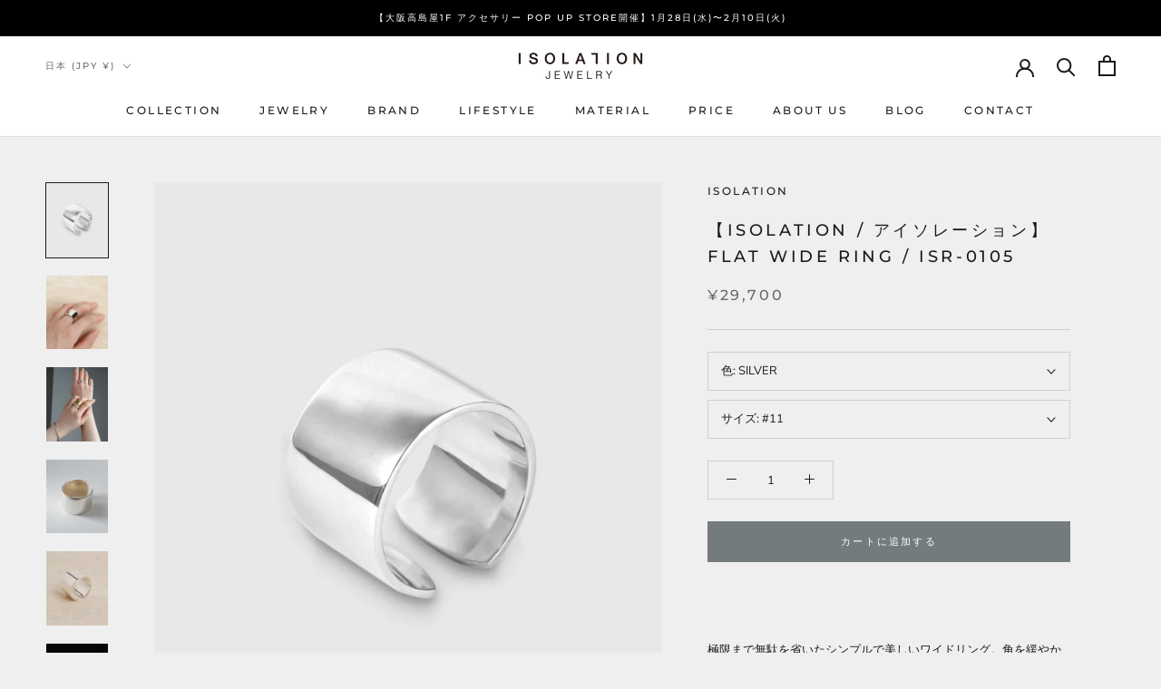

--- FILE ---
content_type: text/html; charset=utf-8
request_url: https://isolation-jewelry.jp/products/flat-wide-ring
body_size: 37261
content:
<!doctype html>

<html class="no-js" lang="ja">
  <head>
    <meta charset="utf-8"> 
    <meta http-equiv="X-UA-Compatible" content="IE=edge,chrome=1">
    <meta name="viewport" content="width=device-width, initial-scale=1.0, height=device-height, minimum-scale=1.0, maximum-scale=1.0">
    <meta name="theme-color" content="">

    <title>
      【ISOLATION / アイソレーション】Flat Wide Ring / ISR-0105 &ndash; ISOLATION JEWELRY
    </title><meta name="description" content="  極限まで無駄を省いたシンプルで美しいワイドリング。角を緩やかに丸みを付けることでスムースな付け心地を実感していただけます。 素材 : SILVER925品番 : ISR-0105 【ISOLATION/アイソレーション】2022年に設立。〈Timeless Minimalism〉をフィロソフィーに、装飾的な要素を最小限に切り詰め、シンプルながら存在感と普遍的な美しさを兼ね備えたジュエリーを提案。日本のジュエリー職人と妥協のないジュエリー制作をしている。  "><link rel="canonical" href="https://isolation-jewelry.jp/products/flat-wide-ring"><link rel="shortcut icon" href="//isolation-jewelry.jp/cdn/shop/files/ISOLATION_JEWELRY_LOGO_96x.png?v=1685531703" type="image/png"><meta property="og:type" content="product">
  <meta property="og:title" content="【ISOLATION / アイソレーション】Flat Wide Ring / ISR-0105"><meta property="og:image" content="http://isolation-jewelry.jp/cdn/shop/files/ISR-0105.jpg?v=1727262346">
    <meta property="og:image:secure_url" content="https://isolation-jewelry.jp/cdn/shop/files/ISR-0105.jpg?v=1727262346">
    <meta property="og:image:width" content="1500">
    <meta property="og:image:height" content="1801"><meta property="product:price:amount" content="29,700">
  <meta property="product:price:currency" content="JPY"><meta property="og:description" content="  極限まで無駄を省いたシンプルで美しいワイドリング。角を緩やかに丸みを付けることでスムースな付け心地を実感していただけます。 素材 : SILVER925品番 : ISR-0105 【ISOLATION/アイソレーション】2022年に設立。〈Timeless Minimalism〉をフィロソフィーに、装飾的な要素を最小限に切り詰め、シンプルながら存在感と普遍的な美しさを兼ね備えたジュエリーを提案。日本のジュエリー職人と妥協のないジュエリー制作をしている。  "><meta property="og:url" content="https://isolation-jewelry.jp/products/flat-wide-ring">
<meta property="og:site_name" content="ISOLATION JEWELRY"><meta name="twitter:card" content="summary"><meta name="twitter:title" content="【ISOLATION / アイソレーション】Flat Wide Ring / ISR-0105">
  <meta name="twitter:description" content=" 

極限まで無駄を省いたシンプルで美しいワイドリング。角を緩やかに丸みを付けることでスムースな付け心地を実感していただけます。
素材 : SILVER925品番 : ISR-0105
【ISOLATION/アイソレーション】2022年に設立。〈Timeless Minimalism〉をフィロソフィーに、装飾的な要素を最小限に切り詰め、シンプルながら存在感と普遍的な美しさを兼ね備えたジュエリーを提案。日本のジュエリー職人と妥協のないジュエリー制作をしている。
 ">
  <meta name="twitter:image" content="https://isolation-jewelry.jp/cdn/shop/files/ISR-0105_600x600_crop_center.jpg?v=1727262346">
    <style>
  @font-face {
  font-family: Montserrat;
  font-weight: 500;
  font-style: normal;
  font-display: fallback;
  src: url("//isolation-jewelry.jp/cdn/fonts/montserrat/montserrat_n5.07ef3781d9c78c8b93c98419da7ad4fbeebb6635.woff2") format("woff2"),
       url("//isolation-jewelry.jp/cdn/fonts/montserrat/montserrat_n5.adf9b4bd8b0e4f55a0b203cdd84512667e0d5e4d.woff") format("woff");
}

  @font-face {
  font-family: "Nunito Sans";
  font-weight: 400;
  font-style: normal;
  font-display: fallback;
  src: url("//isolation-jewelry.jp/cdn/fonts/nunito_sans/nunitosans_n4.0276fe080df0ca4e6a22d9cb55aed3ed5ba6b1da.woff2") format("woff2"),
       url("//isolation-jewelry.jp/cdn/fonts/nunito_sans/nunitosans_n4.b4964bee2f5e7fd9c3826447e73afe2baad607b7.woff") format("woff");
}


  @font-face {
  font-family: "Nunito Sans";
  font-weight: 700;
  font-style: normal;
  font-display: fallback;
  src: url("//isolation-jewelry.jp/cdn/fonts/nunito_sans/nunitosans_n7.25d963ed46da26098ebeab731e90d8802d989fa5.woff2") format("woff2"),
       url("//isolation-jewelry.jp/cdn/fonts/nunito_sans/nunitosans_n7.d32e3219b3d2ec82285d3027bd673efc61a996c8.woff") format("woff");
}

  @font-face {
  font-family: "Nunito Sans";
  font-weight: 400;
  font-style: italic;
  font-display: fallback;
  src: url("//isolation-jewelry.jp/cdn/fonts/nunito_sans/nunitosans_i4.6e408730afac1484cf297c30b0e67c86d17fc586.woff2") format("woff2"),
       url("//isolation-jewelry.jp/cdn/fonts/nunito_sans/nunitosans_i4.c9b6dcbfa43622b39a5990002775a8381942ae38.woff") format("woff");
}

  @font-face {
  font-family: "Nunito Sans";
  font-weight: 700;
  font-style: italic;
  font-display: fallback;
  src: url("//isolation-jewelry.jp/cdn/fonts/nunito_sans/nunitosans_i7.8c1124729eec046a321e2424b2acf328c2c12139.woff2") format("woff2"),
       url("//isolation-jewelry.jp/cdn/fonts/nunito_sans/nunitosans_i7.af4cda04357273e0996d21184432bcb14651a64d.woff") format("woff");
}


  :root {
    --heading-font-family : Montserrat, sans-serif;
    --heading-font-weight : 500;
    --heading-font-style  : normal;

    --text-font-family : "Nunito Sans", sans-serif;
    --text-font-weight : 400;
    --text-font-style  : normal;

    --base-text-font-size   : 13px;
    --default-text-font-size: 14px;--background          : #efefef;
    --background-rgb      : 239, 239, 239;
    --light-background    : #ffffff;
    --light-background-rgb: 255, 255, 255;
    --heading-color       : #1c1b1b;
    --text-color          : #1c1b1b;
    --text-color-rgb      : 28, 27, 27;
    --text-color-light    : #6a6a6a;
    --text-color-light-rgb: 106, 106, 106;
    --link-color          : #6a6a6a;
    --link-color-rgb      : 106, 106, 106;
    --border-color        : #cfcfcf;
    --border-color-rgb    : 207, 207, 207;

    --button-background    : #747b7e;
    --button-background-rgb: 116, 123, 126;
    --button-text-color    : #ffffff;

    --header-background       : #ffffff;
    --header-heading-color    : #1c1b1b;
    --header-light-text-color : #6a6a6a;
    --header-border-color     : #dddddd;

    --footer-background    : #ffffff;
    --footer-text-color    : #6a6a6a;
    --footer-heading-color : #1c1b1b;
    --footer-border-color  : #e9e9e9;

    --navigation-background      : #1c1b1b;
    --navigation-background-rgb  : 28, 27, 27;
    --navigation-text-color      : #ffffff;
    --navigation-text-color-light: rgba(255, 255, 255, 0.5);
    --navigation-border-color    : rgba(255, 255, 255, 0.25);

    --newsletter-popup-background     : #1c1b1b;
    --newsletter-popup-text-color     : #ffffff;
    --newsletter-popup-text-color-rgb : 255, 255, 255;

    --secondary-elements-background       : #1c1b1b;
    --secondary-elements-background-rgb   : 28, 27, 27;
    --secondary-elements-text-color       : #ffffff;
    --secondary-elements-text-color-light : rgba(255, 255, 255, 0.5);
    --secondary-elements-border-color     : rgba(255, 255, 255, 0.25);

    --product-sale-price-color    : #f94c43;
    --product-sale-price-color-rgb: 249, 76, 67;
    --product-star-rating: #f6a429;

    /* Shopify related variables */
    --payment-terms-background-color: #efefef;

    /* Products */

    --horizontal-spacing-four-products-per-row: 60px;
        --horizontal-spacing-two-products-per-row : 60px;

    --vertical-spacing-four-products-per-row: 60px;
        --vertical-spacing-two-products-per-row : 75px;

    /* Animation */
    --drawer-transition-timing: cubic-bezier(0.645, 0.045, 0.355, 1);
    --header-base-height: 80px; /* We set a default for browsers that do not support CSS variables */

    /* Cursors */
    --cursor-zoom-in-svg    : url(//isolation-jewelry.jp/cdn/shop/t/5/assets/cursor-zoom-in.svg?v=170532930330058140181651154009);
    --cursor-zoom-in-2x-svg : url(//isolation-jewelry.jp/cdn/shop/t/5/assets/cursor-zoom-in-2x.svg?v=56685658183649387561651154009);
  }
</style>

<script>
  // IE11 does not have support for CSS variables, so we have to polyfill them
  if (!(((window || {}).CSS || {}).supports && window.CSS.supports('(--a: 0)'))) {
    const script = document.createElement('script');
    script.type = 'text/javascript';
    script.src = 'https://cdn.jsdelivr.net/npm/css-vars-ponyfill@2';
    script.onload = function() {
      cssVars({});
    };

    document.getElementsByTagName('head')[0].appendChild(script);
  }
</script>

    <script>window.performance && window.performance.mark && window.performance.mark('shopify.content_for_header.start');</script><meta name="facebook-domain-verification" content="yxed7uk96hew5klyzxqarod6rcmo8d">
<meta id="shopify-digital-wallet" name="shopify-digital-wallet" content="/47472148643/digital_wallets/dialog">
<meta name="shopify-checkout-api-token" content="b8dbd171fa893af87e27c41d7e242668">
<link rel="alternate" type="application/json+oembed" href="https://isolation-jewelry.jp/products/flat-wide-ring.oembed">
<script async="async" src="/checkouts/internal/preloads.js?locale=ja-JP"></script>
<link rel="preconnect" href="https://shop.app" crossorigin="anonymous">
<script async="async" src="https://shop.app/checkouts/internal/preloads.js?locale=ja-JP&shop_id=47472148643" crossorigin="anonymous"></script>
<script id="apple-pay-shop-capabilities" type="application/json">{"shopId":47472148643,"countryCode":"JP","currencyCode":"JPY","merchantCapabilities":["supports3DS"],"merchantId":"gid:\/\/shopify\/Shop\/47472148643","merchantName":"ISOLATION JEWELRY","requiredBillingContactFields":["postalAddress","email","phone"],"requiredShippingContactFields":["postalAddress","email","phone"],"shippingType":"shipping","supportedNetworks":["visa","masterCard","amex","jcb","discover"],"total":{"type":"pending","label":"ISOLATION JEWELRY","amount":"1.00"},"shopifyPaymentsEnabled":true,"supportsSubscriptions":true}</script>
<script id="shopify-features" type="application/json">{"accessToken":"b8dbd171fa893af87e27c41d7e242668","betas":["rich-media-storefront-analytics"],"domain":"isolation-jewelry.jp","predictiveSearch":false,"shopId":47472148643,"locale":"ja"}</script>
<script>var Shopify = Shopify || {};
Shopify.shop = "isolation-jewelry.myshopify.com";
Shopify.locale = "ja";
Shopify.currency = {"active":"JPY","rate":"1.0"};
Shopify.country = "JP";
Shopify.theme = {"name":"Prestige","id":130035941539,"schema_name":"Prestige","schema_version":"5.7.1","theme_store_id":855,"role":"main"};
Shopify.theme.handle = "null";
Shopify.theme.style = {"id":null,"handle":null};
Shopify.cdnHost = "isolation-jewelry.jp/cdn";
Shopify.routes = Shopify.routes || {};
Shopify.routes.root = "/";</script>
<script type="module">!function(o){(o.Shopify=o.Shopify||{}).modules=!0}(window);</script>
<script>!function(o){function n(){var o=[];function n(){o.push(Array.prototype.slice.apply(arguments))}return n.q=o,n}var t=o.Shopify=o.Shopify||{};t.loadFeatures=n(),t.autoloadFeatures=n()}(window);</script>
<script>
  window.ShopifyPay = window.ShopifyPay || {};
  window.ShopifyPay.apiHost = "shop.app\/pay";
  window.ShopifyPay.redirectState = null;
</script>
<script id="shop-js-analytics" type="application/json">{"pageType":"product"}</script>
<script defer="defer" async type="module" src="//isolation-jewelry.jp/cdn/shopifycloud/shop-js/modules/v2/client.init-shop-cart-sync_CRO8OuKI.ja.esm.js"></script>
<script defer="defer" async type="module" src="//isolation-jewelry.jp/cdn/shopifycloud/shop-js/modules/v2/chunk.common_A56sv42F.esm.js"></script>
<script type="module">
  await import("//isolation-jewelry.jp/cdn/shopifycloud/shop-js/modules/v2/client.init-shop-cart-sync_CRO8OuKI.ja.esm.js");
await import("//isolation-jewelry.jp/cdn/shopifycloud/shop-js/modules/v2/chunk.common_A56sv42F.esm.js");

  window.Shopify.SignInWithShop?.initShopCartSync?.({"fedCMEnabled":true,"windoidEnabled":true});

</script>
<script>
  window.Shopify = window.Shopify || {};
  if (!window.Shopify.featureAssets) window.Shopify.featureAssets = {};
  window.Shopify.featureAssets['shop-js'] = {"shop-cart-sync":["modules/v2/client.shop-cart-sync_Rbupk0-S.ja.esm.js","modules/v2/chunk.common_A56sv42F.esm.js"],"init-fed-cm":["modules/v2/client.init-fed-cm_Brlme73P.ja.esm.js","modules/v2/chunk.common_A56sv42F.esm.js"],"shop-button":["modules/v2/client.shop-button_CAOYMen2.ja.esm.js","modules/v2/chunk.common_A56sv42F.esm.js"],"shop-cash-offers":["modules/v2/client.shop-cash-offers_ivvZeP39.ja.esm.js","modules/v2/chunk.common_A56sv42F.esm.js","modules/v2/chunk.modal_ILhUGby7.esm.js"],"init-windoid":["modules/v2/client.init-windoid_BLzf7E_S.ja.esm.js","modules/v2/chunk.common_A56sv42F.esm.js"],"init-shop-email-lookup-coordinator":["modules/v2/client.init-shop-email-lookup-coordinator_Dz-pgYZI.ja.esm.js","modules/v2/chunk.common_A56sv42F.esm.js"],"shop-toast-manager":["modules/v2/client.shop-toast-manager_BRuj-JEc.ja.esm.js","modules/v2/chunk.common_A56sv42F.esm.js"],"shop-login-button":["modules/v2/client.shop-login-button_DgSCIKnN.ja.esm.js","modules/v2/chunk.common_A56sv42F.esm.js","modules/v2/chunk.modal_ILhUGby7.esm.js"],"avatar":["modules/v2/client.avatar_BTnouDA3.ja.esm.js"],"pay-button":["modules/v2/client.pay-button_CxybczQF.ja.esm.js","modules/v2/chunk.common_A56sv42F.esm.js"],"init-shop-cart-sync":["modules/v2/client.init-shop-cart-sync_CRO8OuKI.ja.esm.js","modules/v2/chunk.common_A56sv42F.esm.js"],"init-customer-accounts":["modules/v2/client.init-customer-accounts_B7JfRd7a.ja.esm.js","modules/v2/client.shop-login-button_DgSCIKnN.ja.esm.js","modules/v2/chunk.common_A56sv42F.esm.js","modules/v2/chunk.modal_ILhUGby7.esm.js"],"init-shop-for-new-customer-accounts":["modules/v2/client.init-shop-for-new-customer-accounts_DuVdZwgs.ja.esm.js","modules/v2/client.shop-login-button_DgSCIKnN.ja.esm.js","modules/v2/chunk.common_A56sv42F.esm.js","modules/v2/chunk.modal_ILhUGby7.esm.js"],"init-customer-accounts-sign-up":["modules/v2/client.init-customer-accounts-sign-up_Bo1CzG-w.ja.esm.js","modules/v2/client.shop-login-button_DgSCIKnN.ja.esm.js","modules/v2/chunk.common_A56sv42F.esm.js","modules/v2/chunk.modal_ILhUGby7.esm.js"],"checkout-modal":["modules/v2/client.checkout-modal_B2T2_lCJ.ja.esm.js","modules/v2/chunk.common_A56sv42F.esm.js","modules/v2/chunk.modal_ILhUGby7.esm.js"],"shop-follow-button":["modules/v2/client.shop-follow-button_Bkz4TQZn.ja.esm.js","modules/v2/chunk.common_A56sv42F.esm.js","modules/v2/chunk.modal_ILhUGby7.esm.js"],"lead-capture":["modules/v2/client.lead-capture_C6eAi-6_.ja.esm.js","modules/v2/chunk.common_A56sv42F.esm.js","modules/v2/chunk.modal_ILhUGby7.esm.js"],"shop-login":["modules/v2/client.shop-login_QcPsljo4.ja.esm.js","modules/v2/chunk.common_A56sv42F.esm.js","modules/v2/chunk.modal_ILhUGby7.esm.js"],"payment-terms":["modules/v2/client.payment-terms_Dt9LCeZF.ja.esm.js","modules/v2/chunk.common_A56sv42F.esm.js","modules/v2/chunk.modal_ILhUGby7.esm.js"]};
</script>
<script>(function() {
  var isLoaded = false;
  function asyncLoad() {
    if (isLoaded) return;
    isLoaded = true;
    var urls = ["\/\/www.powr.io\/powr.js?powr-token=isolation-jewelry.myshopify.com\u0026external-type=shopify\u0026shop=isolation-jewelry.myshopify.com","https:\/\/cdn.nfcube.com\/197a9f11379c932699c805784d621c77.js?shop=isolation-jewelry.myshopify.com","https:\/\/d1qnl12h46g6qu.cloudfront.net\/isolation-jewelry.myshopify.com.js?shop=isolation-jewelry.myshopify.com","https:\/\/cdn.hextom.com\/js\/freeshippingbar.js?shop=isolation-jewelry.myshopify.com"];
    for (var i = 0; i < urls.length; i++) {
      var s = document.createElement('script');
      s.type = 'text/javascript';
      s.async = true;
      s.src = urls[i];
      var x = document.getElementsByTagName('script')[0];
      x.parentNode.insertBefore(s, x);
    }
  };
  if(window.attachEvent) {
    window.attachEvent('onload', asyncLoad);
  } else {
    window.addEventListener('load', asyncLoad, false);
  }
})();</script>
<script id="__st">var __st={"a":47472148643,"offset":32400,"reqid":"1f3576fa-54ce-4f41-ae4c-669f176e8da6-1768419415","pageurl":"isolation-jewelry.jp\/products\/flat-wide-ring","u":"8e0ec3bf6038","p":"product","rtyp":"product","rid":8032790315171};</script>
<script>window.ShopifyPaypalV4VisibilityTracking = true;</script>
<script id="captcha-bootstrap">!function(){'use strict';const t='contact',e='account',n='new_comment',o=[[t,t],['blogs',n],['comments',n],[t,'customer']],c=[[e,'customer_login'],[e,'guest_login'],[e,'recover_customer_password'],[e,'create_customer']],r=t=>t.map((([t,e])=>`form[action*='/${t}']:not([data-nocaptcha='true']) input[name='form_type'][value='${e}']`)).join(','),a=t=>()=>t?[...document.querySelectorAll(t)].map((t=>t.form)):[];function s(){const t=[...o],e=r(t);return a(e)}const i='password',u='form_key',d=['recaptcha-v3-token','g-recaptcha-response','h-captcha-response',i],f=()=>{try{return window.sessionStorage}catch{return}},m='__shopify_v',_=t=>t.elements[u];function p(t,e,n=!1){try{const o=window.sessionStorage,c=JSON.parse(o.getItem(e)),{data:r}=function(t){const{data:e,action:n}=t;return t[m]||n?{data:e,action:n}:{data:t,action:n}}(c);for(const[e,n]of Object.entries(r))t.elements[e]&&(t.elements[e].value=n);n&&o.removeItem(e)}catch(o){console.error('form repopulation failed',{error:o})}}const l='form_type',E='cptcha';function T(t){t.dataset[E]=!0}const w=window,h=w.document,L='Shopify',v='ce_forms',y='captcha';let A=!1;((t,e)=>{const n=(g='f06e6c50-85a8-45c8-87d0-21a2b65856fe',I='https://cdn.shopify.com/shopifycloud/storefront-forms-hcaptcha/ce_storefront_forms_captcha_hcaptcha.v1.5.2.iife.js',D={infoText:'hCaptchaによる保護',privacyText:'プライバシー',termsText:'利用規約'},(t,e,n)=>{const o=w[L][v],c=o.bindForm;if(c)return c(t,g,e,D).then(n);var r;o.q.push([[t,g,e,D],n]),r=I,A||(h.body.append(Object.assign(h.createElement('script'),{id:'captcha-provider',async:!0,src:r})),A=!0)});var g,I,D;w[L]=w[L]||{},w[L][v]=w[L][v]||{},w[L][v].q=[],w[L][y]=w[L][y]||{},w[L][y].protect=function(t,e){n(t,void 0,e),T(t)},Object.freeze(w[L][y]),function(t,e,n,w,h,L){const[v,y,A,g]=function(t,e,n){const i=e?o:[],u=t?c:[],d=[...i,...u],f=r(d),m=r(i),_=r(d.filter((([t,e])=>n.includes(e))));return[a(f),a(m),a(_),s()]}(w,h,L),I=t=>{const e=t.target;return e instanceof HTMLFormElement?e:e&&e.form},D=t=>v().includes(t);t.addEventListener('submit',(t=>{const e=I(t);if(!e)return;const n=D(e)&&!e.dataset.hcaptchaBound&&!e.dataset.recaptchaBound,o=_(e),c=g().includes(e)&&(!o||!o.value);(n||c)&&t.preventDefault(),c&&!n&&(function(t){try{if(!f())return;!function(t){const e=f();if(!e)return;const n=_(t);if(!n)return;const o=n.value;o&&e.removeItem(o)}(t);const e=Array.from(Array(32),(()=>Math.random().toString(36)[2])).join('');!function(t,e){_(t)||t.append(Object.assign(document.createElement('input'),{type:'hidden',name:u})),t.elements[u].value=e}(t,e),function(t,e){const n=f();if(!n)return;const o=[...t.querySelectorAll(`input[type='${i}']`)].map((({name:t})=>t)),c=[...d,...o],r={};for(const[a,s]of new FormData(t).entries())c.includes(a)||(r[a]=s);n.setItem(e,JSON.stringify({[m]:1,action:t.action,data:r}))}(t,e)}catch(e){console.error('failed to persist form',e)}}(e),e.submit())}));const S=(t,e)=>{t&&!t.dataset[E]&&(n(t,e.some((e=>e===t))),T(t))};for(const o of['focusin','change'])t.addEventListener(o,(t=>{const e=I(t);D(e)&&S(e,y())}));const B=e.get('form_key'),M=e.get(l),P=B&&M;t.addEventListener('DOMContentLoaded',(()=>{const t=y();if(P)for(const e of t)e.elements[l].value===M&&p(e,B);[...new Set([...A(),...v().filter((t=>'true'===t.dataset.shopifyCaptcha))])].forEach((e=>S(e,t)))}))}(h,new URLSearchParams(w.location.search),n,t,e,['guest_login'])})(!0,!0)}();</script>
<script integrity="sha256-4kQ18oKyAcykRKYeNunJcIwy7WH5gtpwJnB7kiuLZ1E=" data-source-attribution="shopify.loadfeatures" defer="defer" src="//isolation-jewelry.jp/cdn/shopifycloud/storefront/assets/storefront/load_feature-a0a9edcb.js" crossorigin="anonymous"></script>
<script crossorigin="anonymous" defer="defer" src="//isolation-jewelry.jp/cdn/shopifycloud/storefront/assets/shopify_pay/storefront-65b4c6d7.js?v=20250812"></script>
<script data-source-attribution="shopify.dynamic_checkout.dynamic.init">var Shopify=Shopify||{};Shopify.PaymentButton=Shopify.PaymentButton||{isStorefrontPortableWallets:!0,init:function(){window.Shopify.PaymentButton.init=function(){};var t=document.createElement("script");t.src="https://isolation-jewelry.jp/cdn/shopifycloud/portable-wallets/latest/portable-wallets.ja.js",t.type="module",document.head.appendChild(t)}};
</script>
<script data-source-attribution="shopify.dynamic_checkout.buyer_consent">
  function portableWalletsHideBuyerConsent(e){var t=document.getElementById("shopify-buyer-consent"),n=document.getElementById("shopify-subscription-policy-button");t&&n&&(t.classList.add("hidden"),t.setAttribute("aria-hidden","true"),n.removeEventListener("click",e))}function portableWalletsShowBuyerConsent(e){var t=document.getElementById("shopify-buyer-consent"),n=document.getElementById("shopify-subscription-policy-button");t&&n&&(t.classList.remove("hidden"),t.removeAttribute("aria-hidden"),n.addEventListener("click",e))}window.Shopify?.PaymentButton&&(window.Shopify.PaymentButton.hideBuyerConsent=portableWalletsHideBuyerConsent,window.Shopify.PaymentButton.showBuyerConsent=portableWalletsShowBuyerConsent);
</script>
<script data-source-attribution="shopify.dynamic_checkout.cart.bootstrap">document.addEventListener("DOMContentLoaded",(function(){function t(){return document.querySelector("shopify-accelerated-checkout-cart, shopify-accelerated-checkout")}if(t())Shopify.PaymentButton.init();else{new MutationObserver((function(e,n){t()&&(Shopify.PaymentButton.init(),n.disconnect())})).observe(document.body,{childList:!0,subtree:!0})}}));
</script>
<link id="shopify-accelerated-checkout-styles" rel="stylesheet" media="screen" href="https://isolation-jewelry.jp/cdn/shopifycloud/portable-wallets/latest/accelerated-checkout-backwards-compat.css" crossorigin="anonymous">
<style id="shopify-accelerated-checkout-cart">
        #shopify-buyer-consent {
  margin-top: 1em;
  display: inline-block;
  width: 100%;
}

#shopify-buyer-consent.hidden {
  display: none;
}

#shopify-subscription-policy-button {
  background: none;
  border: none;
  padding: 0;
  text-decoration: underline;
  font-size: inherit;
  cursor: pointer;
}

#shopify-subscription-policy-button::before {
  box-shadow: none;
}

      </style>

<script>window.performance && window.performance.mark && window.performance.mark('shopify.content_for_header.end');</script>

    <link rel="stylesheet" href="//isolation-jewelry.jp/cdn/shop/t/5/assets/theme.css?v=62441372190441597211651153995">

    <script>// This allows to expose several variables to the global scope, to be used in scripts
      window.theme = {
        pageType: "product",
        moneyFormat: "¥{{amount_no_decimals}}",
        moneyWithCurrencyFormat: "¥{{amount_no_decimals}} JPY",
        currencyCodeEnabled: false,
        productImageSize: "natural",
        searchMode: "product,article",
        showPageTransition: false,
        showElementStaggering: true,
        showImageZooming: true
      };

      window.routes = {
        rootUrl: "\/",
        rootUrlWithoutSlash: '',
        cartUrl: "\/cart",
        cartAddUrl: "\/cart\/add",
        cartChangeUrl: "\/cart\/change",
        searchUrl: "\/search",
        productRecommendationsUrl: "\/recommendations\/products"
      };

      window.languages = {
        cartAddNote: "注文メモを追加",
        cartEditNote: "注文メモを変更",
        productImageLoadingError: "この画像を読み込めませんでした。 ページをリロードしてください。",
        productFormAddToCart: "カートに追加する",
        productFormUnavailable: "お取り扱いできません",
        productFormSoldOut: "売り切れ",
        shippingEstimatorOneResult: "1つのオプションが利用可能：",
        shippingEstimatorMoreResults: "{{count}}つのオプションが利用可能：",
        shippingEstimatorNoResults: "配送が見つかりませんでした"
      };

      window.lazySizesConfig = {
        loadHidden: false,
        hFac: 0.5,
        expFactor: 2,
        ricTimeout: 150,
        lazyClass: 'Image--lazyLoad',
        loadingClass: 'Image--lazyLoading',
        loadedClass: 'Image--lazyLoaded'
      };

      document.documentElement.className = document.documentElement.className.replace('no-js', 'js');
      document.documentElement.style.setProperty('--window-height', window.innerHeight + 'px');

      // We do a quick detection of some features (we could use Modernizr but for so little...)
      (function() {
        document.documentElement.className += ((window.CSS && window.CSS.supports('(position: sticky) or (position: -webkit-sticky)')) ? ' supports-sticky' : ' no-supports-sticky');
        document.documentElement.className += (window.matchMedia('(-moz-touch-enabled: 1), (hover: none)')).matches ? ' no-supports-hover' : ' supports-hover';
      }());

      
    </script>

    <script src="//isolation-jewelry.jp/cdn/shop/t/5/assets/lazysizes.min.js?v=174358363404432586981651153993" async></script><script src="//isolation-jewelry.jp/cdn/shop/t/5/assets/libs.min.js?v=26178543184394469741651153994" defer></script>
    <script src="//isolation-jewelry.jp/cdn/shop/t/5/assets/theme.js?v=136432947336758271551661787355" defer></script>
    <script src="//isolation-jewelry.jp/cdn/shop/t/5/assets/custom.js?v=183944157590872491501651153993" defer></script>

    <script>
      (function () {
        window.onpageshow = function() {
          if (window.theme.showPageTransition) {
            var pageTransition = document.querySelector('.PageTransition');

            if (pageTransition) {
              pageTransition.style.visibility = 'visible';
              pageTransition.style.opacity = '0';
            }
          }

          // When the page is loaded from the cache, we have to reload the cart content
          document.documentElement.dispatchEvent(new CustomEvent('cart:refresh', {
            bubbles: true
          }));
        };
      })();
    </script>

    
  <script type="application/ld+json">
  {
    "@context": "http://schema.org",
    "@type": "Product",
    "offers": [{
          "@type": "Offer",
          "name": "SILVER \/ #11",
          "availability":"https://schema.org/InStock",
          "price": 29700.0,
          "priceCurrency": "JPY",
          "priceValidUntil": "2026-01-25","url": "/products/flat-wide-ring?variant=43423607718051"
        },
{
          "@type": "Offer",
          "name": "SILVER \/ #13",
          "availability":"https://schema.org/OutOfStock",
          "price": 29700.0,
          "priceCurrency": "JPY",
          "priceValidUntil": "2026-01-25","url": "/products/flat-wide-ring?variant=43423607750819"
        }
],
    "brand": {
      "name": "ISOLATION"
    },
    "name": "【ISOLATION \/ アイソレーション】Flat Wide Ring \/ ISR-0105",
    "description": " \n\n極限まで無駄を省いたシンプルで美しいワイドリング。角を緩やかに丸みを付けることでスムースな付け心地を実感していただけます。\n素材 : SILVER925品番 : ISR-0105\n【ISOLATION\/アイソレーション】2022年に設立。〈Timeless Minimalism〉をフィロソフィーに、装飾的な要素を最小限に切り詰め、シンプルながら存在感と普遍的な美しさを兼ね備えたジュエリーを提案。日本のジュエリー職人と妥協のないジュエリー制作をしている。\n ",
    "category": "RING",
    "url": "/products/flat-wide-ring",
    "sku": "",
    "image": {
      "@type": "ImageObject",
      "url": "https://isolation-jewelry.jp/cdn/shop/files/ISR-0105_1024x.jpg?v=1727262346",
      "image": "https://isolation-jewelry.jp/cdn/shop/files/ISR-0105_1024x.jpg?v=1727262346",
      "name": "【ISOLATION \/ アイソレーション】Flat Wide Ring \/ ISR-0105",
      "width": "1024",
      "height": "1024"
    }
  }
  </script>



  <script type="application/ld+json">
  {
    "@context": "http://schema.org",
    "@type": "BreadcrumbList",
  "itemListElement": [{
      "@type": "ListItem",
      "position": 1,
      "name": "ホームページ",
      "item": "https://isolation-jewelry.jp"
    },{
          "@type": "ListItem",
          "position": 2,
          "name": "【ISOLATION \/ アイソレーション】Flat Wide Ring \/ ISR-0105",
          "item": "https://isolation-jewelry.jp/products/flat-wide-ring"
        }]
  }
  </script>

  <!-- BEGIN app block: shopify://apps/xo-gallery/blocks/xo-gallery-seo/e61dfbaa-1a75-4e4e-bffc-324f17325251 --><!-- XO Gallery SEO -->

<!-- End: XO Gallery SEO -->


<!-- END app block --><link href="https://monorail-edge.shopifysvc.com" rel="dns-prefetch">
<script>(function(){if ("sendBeacon" in navigator && "performance" in window) {try {var session_token_from_headers = performance.getEntriesByType('navigation')[0].serverTiming.find(x => x.name == '_s').description;} catch {var session_token_from_headers = undefined;}var session_cookie_matches = document.cookie.match(/_shopify_s=([^;]*)/);var session_token_from_cookie = session_cookie_matches && session_cookie_matches.length === 2 ? session_cookie_matches[1] : "";var session_token = session_token_from_headers || session_token_from_cookie || "";function handle_abandonment_event(e) {var entries = performance.getEntries().filter(function(entry) {return /monorail-edge.shopifysvc.com/.test(entry.name);});if (!window.abandonment_tracked && entries.length === 0) {window.abandonment_tracked = true;var currentMs = Date.now();var navigation_start = performance.timing.navigationStart;var payload = {shop_id: 47472148643,url: window.location.href,navigation_start,duration: currentMs - navigation_start,session_token,page_type: "product"};window.navigator.sendBeacon("https://monorail-edge.shopifysvc.com/v1/produce", JSON.stringify({schema_id: "online_store_buyer_site_abandonment/1.1",payload: payload,metadata: {event_created_at_ms: currentMs,event_sent_at_ms: currentMs}}));}}window.addEventListener('pagehide', handle_abandonment_event);}}());</script>
<script id="web-pixels-manager-setup">(function e(e,d,r,n,o){if(void 0===o&&(o={}),!Boolean(null===(a=null===(i=window.Shopify)||void 0===i?void 0:i.analytics)||void 0===a?void 0:a.replayQueue)){var i,a;window.Shopify=window.Shopify||{};var t=window.Shopify;t.analytics=t.analytics||{};var s=t.analytics;s.replayQueue=[],s.publish=function(e,d,r){return s.replayQueue.push([e,d,r]),!0};try{self.performance.mark("wpm:start")}catch(e){}var l=function(){var e={modern:/Edge?\/(1{2}[4-9]|1[2-9]\d|[2-9]\d{2}|\d{4,})\.\d+(\.\d+|)|Firefox\/(1{2}[4-9]|1[2-9]\d|[2-9]\d{2}|\d{4,})\.\d+(\.\d+|)|Chrom(ium|e)\/(9{2}|\d{3,})\.\d+(\.\d+|)|(Maci|X1{2}).+ Version\/(15\.\d+|(1[6-9]|[2-9]\d|\d{3,})\.\d+)([,.]\d+|)( \(\w+\)|)( Mobile\/\w+|) Safari\/|Chrome.+OPR\/(9{2}|\d{3,})\.\d+\.\d+|(CPU[ +]OS|iPhone[ +]OS|CPU[ +]iPhone|CPU IPhone OS|CPU iPad OS)[ +]+(15[._]\d+|(1[6-9]|[2-9]\d|\d{3,})[._]\d+)([._]\d+|)|Android:?[ /-](13[3-9]|1[4-9]\d|[2-9]\d{2}|\d{4,})(\.\d+|)(\.\d+|)|Android.+Firefox\/(13[5-9]|1[4-9]\d|[2-9]\d{2}|\d{4,})\.\d+(\.\d+|)|Android.+Chrom(ium|e)\/(13[3-9]|1[4-9]\d|[2-9]\d{2}|\d{4,})\.\d+(\.\d+|)|SamsungBrowser\/([2-9]\d|\d{3,})\.\d+/,legacy:/Edge?\/(1[6-9]|[2-9]\d|\d{3,})\.\d+(\.\d+|)|Firefox\/(5[4-9]|[6-9]\d|\d{3,})\.\d+(\.\d+|)|Chrom(ium|e)\/(5[1-9]|[6-9]\d|\d{3,})\.\d+(\.\d+|)([\d.]+$|.*Safari\/(?![\d.]+ Edge\/[\d.]+$))|(Maci|X1{2}).+ Version\/(10\.\d+|(1[1-9]|[2-9]\d|\d{3,})\.\d+)([,.]\d+|)( \(\w+\)|)( Mobile\/\w+|) Safari\/|Chrome.+OPR\/(3[89]|[4-9]\d|\d{3,})\.\d+\.\d+|(CPU[ +]OS|iPhone[ +]OS|CPU[ +]iPhone|CPU IPhone OS|CPU iPad OS)[ +]+(10[._]\d+|(1[1-9]|[2-9]\d|\d{3,})[._]\d+)([._]\d+|)|Android:?[ /-](13[3-9]|1[4-9]\d|[2-9]\d{2}|\d{4,})(\.\d+|)(\.\d+|)|Mobile Safari.+OPR\/([89]\d|\d{3,})\.\d+\.\d+|Android.+Firefox\/(13[5-9]|1[4-9]\d|[2-9]\d{2}|\d{4,})\.\d+(\.\d+|)|Android.+Chrom(ium|e)\/(13[3-9]|1[4-9]\d|[2-9]\d{2}|\d{4,})\.\d+(\.\d+|)|Android.+(UC? ?Browser|UCWEB|U3)[ /]?(15\.([5-9]|\d{2,})|(1[6-9]|[2-9]\d|\d{3,})\.\d+)\.\d+|SamsungBrowser\/(5\.\d+|([6-9]|\d{2,})\.\d+)|Android.+MQ{2}Browser\/(14(\.(9|\d{2,})|)|(1[5-9]|[2-9]\d|\d{3,})(\.\d+|))(\.\d+|)|K[Aa][Ii]OS\/(3\.\d+|([4-9]|\d{2,})\.\d+)(\.\d+|)/},d=e.modern,r=e.legacy,n=navigator.userAgent;return n.match(d)?"modern":n.match(r)?"legacy":"unknown"}(),u="modern"===l?"modern":"legacy",c=(null!=n?n:{modern:"",legacy:""})[u],f=function(e){return[e.baseUrl,"/wpm","/b",e.hashVersion,"modern"===e.buildTarget?"m":"l",".js"].join("")}({baseUrl:d,hashVersion:r,buildTarget:u}),m=function(e){var d=e.version,r=e.bundleTarget,n=e.surface,o=e.pageUrl,i=e.monorailEndpoint;return{emit:function(e){var a=e.status,t=e.errorMsg,s=(new Date).getTime(),l=JSON.stringify({metadata:{event_sent_at_ms:s},events:[{schema_id:"web_pixels_manager_load/3.1",payload:{version:d,bundle_target:r,page_url:o,status:a,surface:n,error_msg:t},metadata:{event_created_at_ms:s}}]});if(!i)return console&&console.warn&&console.warn("[Web Pixels Manager] No Monorail endpoint provided, skipping logging."),!1;try{return self.navigator.sendBeacon.bind(self.navigator)(i,l)}catch(e){}var u=new XMLHttpRequest;try{return u.open("POST",i,!0),u.setRequestHeader("Content-Type","text/plain"),u.send(l),!0}catch(e){return console&&console.warn&&console.warn("[Web Pixels Manager] Got an unhandled error while logging to Monorail."),!1}}}}({version:r,bundleTarget:l,surface:e.surface,pageUrl:self.location.href,monorailEndpoint:e.monorailEndpoint});try{o.browserTarget=l,function(e){var d=e.src,r=e.async,n=void 0===r||r,o=e.onload,i=e.onerror,a=e.sri,t=e.scriptDataAttributes,s=void 0===t?{}:t,l=document.createElement("script"),u=document.querySelector("head"),c=document.querySelector("body");if(l.async=n,l.src=d,a&&(l.integrity=a,l.crossOrigin="anonymous"),s)for(var f in s)if(Object.prototype.hasOwnProperty.call(s,f))try{l.dataset[f]=s[f]}catch(e){}if(o&&l.addEventListener("load",o),i&&l.addEventListener("error",i),u)u.appendChild(l);else{if(!c)throw new Error("Did not find a head or body element to append the script");c.appendChild(l)}}({src:f,async:!0,onload:function(){if(!function(){var e,d;return Boolean(null===(d=null===(e=window.Shopify)||void 0===e?void 0:e.analytics)||void 0===d?void 0:d.initialized)}()){var d=window.webPixelsManager.init(e)||void 0;if(d){var r=window.Shopify.analytics;r.replayQueue.forEach((function(e){var r=e[0],n=e[1],o=e[2];d.publishCustomEvent(r,n,o)})),r.replayQueue=[],r.publish=d.publishCustomEvent,r.visitor=d.visitor,r.initialized=!0}}},onerror:function(){return m.emit({status:"failed",errorMsg:"".concat(f," has failed to load")})},sri:function(e){var d=/^sha384-[A-Za-z0-9+/=]+$/;return"string"==typeof e&&d.test(e)}(c)?c:"",scriptDataAttributes:o}),m.emit({status:"loading"})}catch(e){m.emit({status:"failed",errorMsg:(null==e?void 0:e.message)||"Unknown error"})}}})({shopId: 47472148643,storefrontBaseUrl: "https://isolation-jewelry.jp",extensionsBaseUrl: "https://extensions.shopifycdn.com/cdn/shopifycloud/web-pixels-manager",monorailEndpoint: "https://monorail-edge.shopifysvc.com/unstable/produce_batch",surface: "storefront-renderer",enabledBetaFlags: ["2dca8a86","a0d5f9d2"],webPixelsConfigList: [{"id":"599654563","configuration":"{\"config\":\"{\\\"pixel_id\\\":\\\"G-29663EBZZH\\\",\\\"gtag_events\\\":[{\\\"type\\\":\\\"purchase\\\",\\\"action_label\\\":\\\"G-29663EBZZH\\\"},{\\\"type\\\":\\\"page_view\\\",\\\"action_label\\\":\\\"G-29663EBZZH\\\"},{\\\"type\\\":\\\"view_item\\\",\\\"action_label\\\":\\\"G-29663EBZZH\\\"},{\\\"type\\\":\\\"search\\\",\\\"action_label\\\":\\\"G-29663EBZZH\\\"},{\\\"type\\\":\\\"add_to_cart\\\",\\\"action_label\\\":\\\"G-29663EBZZH\\\"},{\\\"type\\\":\\\"begin_checkout\\\",\\\"action_label\\\":\\\"G-29663EBZZH\\\"},{\\\"type\\\":\\\"add_payment_info\\\",\\\"action_label\\\":\\\"G-29663EBZZH\\\"}],\\\"enable_monitoring_mode\\\":false}\"}","eventPayloadVersion":"v1","runtimeContext":"OPEN","scriptVersion":"b2a88bafab3e21179ed38636efcd8a93","type":"APP","apiClientId":1780363,"privacyPurposes":[],"dataSharingAdjustments":{"protectedCustomerApprovalScopes":["read_customer_address","read_customer_email","read_customer_name","read_customer_personal_data","read_customer_phone"]}},{"id":"270631075","configuration":"{\"pixel_id\":\"402846614235219\",\"pixel_type\":\"facebook_pixel\",\"metaapp_system_user_token\":\"-\"}","eventPayloadVersion":"v1","runtimeContext":"OPEN","scriptVersion":"ca16bc87fe92b6042fbaa3acc2fbdaa6","type":"APP","apiClientId":2329312,"privacyPurposes":["ANALYTICS","MARKETING","SALE_OF_DATA"],"dataSharingAdjustments":{"protectedCustomerApprovalScopes":["read_customer_address","read_customer_email","read_customer_name","read_customer_personal_data","read_customer_phone"]}},{"id":"shopify-app-pixel","configuration":"{}","eventPayloadVersion":"v1","runtimeContext":"STRICT","scriptVersion":"0450","apiClientId":"shopify-pixel","type":"APP","privacyPurposes":["ANALYTICS","MARKETING"]},{"id":"shopify-custom-pixel","eventPayloadVersion":"v1","runtimeContext":"LAX","scriptVersion":"0450","apiClientId":"shopify-pixel","type":"CUSTOM","privacyPurposes":["ANALYTICS","MARKETING"]}],isMerchantRequest: false,initData: {"shop":{"name":"ISOLATION JEWELRY","paymentSettings":{"currencyCode":"JPY"},"myshopifyDomain":"isolation-jewelry.myshopify.com","countryCode":"JP","storefrontUrl":"https:\/\/isolation-jewelry.jp"},"customer":null,"cart":null,"checkout":null,"productVariants":[{"price":{"amount":29700.0,"currencyCode":"JPY"},"product":{"title":"【ISOLATION \/ アイソレーション】Flat Wide Ring \/ ISR-0105","vendor":"ISOLATION","id":"8032790315171","untranslatedTitle":"【ISOLATION \/ アイソレーション】Flat Wide Ring \/ ISR-0105","url":"\/products\/flat-wide-ring","type":"RING"},"id":"43423607718051","image":{"src":"\/\/isolation-jewelry.jp\/cdn\/shop\/files\/ISR-0105.jpg?v=1727262346"},"sku":"","title":"SILVER \/ #11","untranslatedTitle":"SILVER \/ #11"},{"price":{"amount":29700.0,"currencyCode":"JPY"},"product":{"title":"【ISOLATION \/ アイソレーション】Flat Wide Ring \/ ISR-0105","vendor":"ISOLATION","id":"8032790315171","untranslatedTitle":"【ISOLATION \/ アイソレーション】Flat Wide Ring \/ ISR-0105","url":"\/products\/flat-wide-ring","type":"RING"},"id":"43423607750819","image":{"src":"\/\/isolation-jewelry.jp\/cdn\/shop\/files\/ISR-0105.jpg?v=1727262346"},"sku":"","title":"SILVER \/ #13","untranslatedTitle":"SILVER \/ #13"}],"purchasingCompany":null},},"https://isolation-jewelry.jp/cdn","7cecd0b6w90c54c6cpe92089d5m57a67346",{"modern":"","legacy":""},{"shopId":"47472148643","storefrontBaseUrl":"https:\/\/isolation-jewelry.jp","extensionBaseUrl":"https:\/\/extensions.shopifycdn.com\/cdn\/shopifycloud\/web-pixels-manager","surface":"storefront-renderer","enabledBetaFlags":"[\"2dca8a86\", \"a0d5f9d2\"]","isMerchantRequest":"false","hashVersion":"7cecd0b6w90c54c6cpe92089d5m57a67346","publish":"custom","events":"[[\"page_viewed\",{}],[\"product_viewed\",{\"productVariant\":{\"price\":{\"amount\":29700.0,\"currencyCode\":\"JPY\"},\"product\":{\"title\":\"【ISOLATION \/ アイソレーション】Flat Wide Ring \/ ISR-0105\",\"vendor\":\"ISOLATION\",\"id\":\"8032790315171\",\"untranslatedTitle\":\"【ISOLATION \/ アイソレーション】Flat Wide Ring \/ ISR-0105\",\"url\":\"\/products\/flat-wide-ring\",\"type\":\"RING\"},\"id\":\"43423607718051\",\"image\":{\"src\":\"\/\/isolation-jewelry.jp\/cdn\/shop\/files\/ISR-0105.jpg?v=1727262346\"},\"sku\":\"\",\"title\":\"SILVER \/ #11\",\"untranslatedTitle\":\"SILVER \/ #11\"}}]]"});</script><script>
  window.ShopifyAnalytics = window.ShopifyAnalytics || {};
  window.ShopifyAnalytics.meta = window.ShopifyAnalytics.meta || {};
  window.ShopifyAnalytics.meta.currency = 'JPY';
  var meta = {"product":{"id":8032790315171,"gid":"gid:\/\/shopify\/Product\/8032790315171","vendor":"ISOLATION","type":"RING","handle":"flat-wide-ring","variants":[{"id":43423607718051,"price":2970000,"name":"【ISOLATION \/ アイソレーション】Flat Wide Ring \/ ISR-0105 - SILVER \/ #11","public_title":"SILVER \/ #11","sku":""},{"id":43423607750819,"price":2970000,"name":"【ISOLATION \/ アイソレーション】Flat Wide Ring \/ ISR-0105 - SILVER \/ #13","public_title":"SILVER \/ #13","sku":""}],"remote":false},"page":{"pageType":"product","resourceType":"product","resourceId":8032790315171,"requestId":"1f3576fa-54ce-4f41-ae4c-669f176e8da6-1768419415"}};
  for (var attr in meta) {
    window.ShopifyAnalytics.meta[attr] = meta[attr];
  }
</script>
<script class="analytics">
  (function () {
    var customDocumentWrite = function(content) {
      var jquery = null;

      if (window.jQuery) {
        jquery = window.jQuery;
      } else if (window.Checkout && window.Checkout.$) {
        jquery = window.Checkout.$;
      }

      if (jquery) {
        jquery('body').append(content);
      }
    };

    var hasLoggedConversion = function(token) {
      if (token) {
        return document.cookie.indexOf('loggedConversion=' + token) !== -1;
      }
      return false;
    }

    var setCookieIfConversion = function(token) {
      if (token) {
        var twoMonthsFromNow = new Date(Date.now());
        twoMonthsFromNow.setMonth(twoMonthsFromNow.getMonth() + 2);

        document.cookie = 'loggedConversion=' + token + '; expires=' + twoMonthsFromNow;
      }
    }

    var trekkie = window.ShopifyAnalytics.lib = window.trekkie = window.trekkie || [];
    if (trekkie.integrations) {
      return;
    }
    trekkie.methods = [
      'identify',
      'page',
      'ready',
      'track',
      'trackForm',
      'trackLink'
    ];
    trekkie.factory = function(method) {
      return function() {
        var args = Array.prototype.slice.call(arguments);
        args.unshift(method);
        trekkie.push(args);
        return trekkie;
      };
    };
    for (var i = 0; i < trekkie.methods.length; i++) {
      var key = trekkie.methods[i];
      trekkie[key] = trekkie.factory(key);
    }
    trekkie.load = function(config) {
      trekkie.config = config || {};
      trekkie.config.initialDocumentCookie = document.cookie;
      var first = document.getElementsByTagName('script')[0];
      var script = document.createElement('script');
      script.type = 'text/javascript';
      script.onerror = function(e) {
        var scriptFallback = document.createElement('script');
        scriptFallback.type = 'text/javascript';
        scriptFallback.onerror = function(error) {
                var Monorail = {
      produce: function produce(monorailDomain, schemaId, payload) {
        var currentMs = new Date().getTime();
        var event = {
          schema_id: schemaId,
          payload: payload,
          metadata: {
            event_created_at_ms: currentMs,
            event_sent_at_ms: currentMs
          }
        };
        return Monorail.sendRequest("https://" + monorailDomain + "/v1/produce", JSON.stringify(event));
      },
      sendRequest: function sendRequest(endpointUrl, payload) {
        // Try the sendBeacon API
        if (window && window.navigator && typeof window.navigator.sendBeacon === 'function' && typeof window.Blob === 'function' && !Monorail.isIos12()) {
          var blobData = new window.Blob([payload], {
            type: 'text/plain'
          });

          if (window.navigator.sendBeacon(endpointUrl, blobData)) {
            return true;
          } // sendBeacon was not successful

        } // XHR beacon

        var xhr = new XMLHttpRequest();

        try {
          xhr.open('POST', endpointUrl);
          xhr.setRequestHeader('Content-Type', 'text/plain');
          xhr.send(payload);
        } catch (e) {
          console.log(e);
        }

        return false;
      },
      isIos12: function isIos12() {
        return window.navigator.userAgent.lastIndexOf('iPhone; CPU iPhone OS 12_') !== -1 || window.navigator.userAgent.lastIndexOf('iPad; CPU OS 12_') !== -1;
      }
    };
    Monorail.produce('monorail-edge.shopifysvc.com',
      'trekkie_storefront_load_errors/1.1',
      {shop_id: 47472148643,
      theme_id: 130035941539,
      app_name: "storefront",
      context_url: window.location.href,
      source_url: "//isolation-jewelry.jp/cdn/s/trekkie.storefront.55c6279c31a6628627b2ba1c5ff367020da294e2.min.js"});

        };
        scriptFallback.async = true;
        scriptFallback.src = '//isolation-jewelry.jp/cdn/s/trekkie.storefront.55c6279c31a6628627b2ba1c5ff367020da294e2.min.js';
        first.parentNode.insertBefore(scriptFallback, first);
      };
      script.async = true;
      script.src = '//isolation-jewelry.jp/cdn/s/trekkie.storefront.55c6279c31a6628627b2ba1c5ff367020da294e2.min.js';
      first.parentNode.insertBefore(script, first);
    };
    trekkie.load(
      {"Trekkie":{"appName":"storefront","development":false,"defaultAttributes":{"shopId":47472148643,"isMerchantRequest":null,"themeId":130035941539,"themeCityHash":"9434398589307095975","contentLanguage":"ja","currency":"JPY","eventMetadataId":"268e8f80-70ba-4020-afba-eea62546619d"},"isServerSideCookieWritingEnabled":true,"monorailRegion":"shop_domain","enabledBetaFlags":["65f19447"]},"Session Attribution":{},"S2S":{"facebookCapiEnabled":true,"source":"trekkie-storefront-renderer","apiClientId":580111}}
    );

    var loaded = false;
    trekkie.ready(function() {
      if (loaded) return;
      loaded = true;

      window.ShopifyAnalytics.lib = window.trekkie;

      var originalDocumentWrite = document.write;
      document.write = customDocumentWrite;
      try { window.ShopifyAnalytics.merchantGoogleAnalytics.call(this); } catch(error) {};
      document.write = originalDocumentWrite;

      window.ShopifyAnalytics.lib.page(null,{"pageType":"product","resourceType":"product","resourceId":8032790315171,"requestId":"1f3576fa-54ce-4f41-ae4c-669f176e8da6-1768419415","shopifyEmitted":true});

      var match = window.location.pathname.match(/checkouts\/(.+)\/(thank_you|post_purchase)/)
      var token = match? match[1]: undefined;
      if (!hasLoggedConversion(token)) {
        setCookieIfConversion(token);
        window.ShopifyAnalytics.lib.track("Viewed Product",{"currency":"JPY","variantId":43423607718051,"productId":8032790315171,"productGid":"gid:\/\/shopify\/Product\/8032790315171","name":"【ISOLATION \/ アイソレーション】Flat Wide Ring \/ ISR-0105 - SILVER \/ #11","price":"29700","sku":"","brand":"ISOLATION","variant":"SILVER \/ #11","category":"RING","nonInteraction":true,"remote":false},undefined,undefined,{"shopifyEmitted":true});
      window.ShopifyAnalytics.lib.track("monorail:\/\/trekkie_storefront_viewed_product\/1.1",{"currency":"JPY","variantId":43423607718051,"productId":8032790315171,"productGid":"gid:\/\/shopify\/Product\/8032790315171","name":"【ISOLATION \/ アイソレーション】Flat Wide Ring \/ ISR-0105 - SILVER \/ #11","price":"29700","sku":"","brand":"ISOLATION","variant":"SILVER \/ #11","category":"RING","nonInteraction":true,"remote":false,"referer":"https:\/\/isolation-jewelry.jp\/products\/flat-wide-ring"});
      }
    });


        var eventsListenerScript = document.createElement('script');
        eventsListenerScript.async = true;
        eventsListenerScript.src = "//isolation-jewelry.jp/cdn/shopifycloud/storefront/assets/shop_events_listener-3da45d37.js";
        document.getElementsByTagName('head')[0].appendChild(eventsListenerScript);

})();</script>
  <script>
  if (!window.ga || (window.ga && typeof window.ga !== 'function')) {
    window.ga = function ga() {
      (window.ga.q = window.ga.q || []).push(arguments);
      if (window.Shopify && window.Shopify.analytics && typeof window.Shopify.analytics.publish === 'function') {
        window.Shopify.analytics.publish("ga_stub_called", {}, {sendTo: "google_osp_migration"});
      }
      console.error("Shopify's Google Analytics stub called with:", Array.from(arguments), "\nSee https://help.shopify.com/manual/promoting-marketing/pixels/pixel-migration#google for more information.");
    };
    if (window.Shopify && window.Shopify.analytics && typeof window.Shopify.analytics.publish === 'function') {
      window.Shopify.analytics.publish("ga_stub_initialized", {}, {sendTo: "google_osp_migration"});
    }
  }
</script>
<script
  defer
  src="https://isolation-jewelry.jp/cdn/shopifycloud/perf-kit/shopify-perf-kit-3.0.3.min.js"
  data-application="storefront-renderer"
  data-shop-id="47472148643"
  data-render-region="gcp-us-central1"
  data-page-type="product"
  data-theme-instance-id="130035941539"
  data-theme-name="Prestige"
  data-theme-version="5.7.1"
  data-monorail-region="shop_domain"
  data-resource-timing-sampling-rate="10"
  data-shs="true"
  data-shs-beacon="true"
  data-shs-export-with-fetch="true"
  data-shs-logs-sample-rate="1"
  data-shs-beacon-endpoint="https://isolation-jewelry.jp/api/collect"
></script>
</head><body class="prestige--v4 features--heading-small features--heading-uppercase features--show-button-transition features--show-image-zooming features--show-element-staggering  template-product"><svg class="u-visually-hidden">
      <linearGradient id="rating-star-gradient-half">
        <stop offset="50%" stop-color="var(--product-star-rating)" />
        <stop offset="50%" stop-color="var(--text-color-light)" />
      </linearGradient>
    </svg>

    <a class="PageSkipLink u-visually-hidden" href="#main">スキップしてコンテンツに移動する</a>
    <span class="LoadingBar"></span>
    <div class="PageOverlay"></div><div id="shopify-section-popup" class="shopify-section"></div>
    <div id="shopify-section-sidebar-menu" class="shopify-section"><section id="sidebar-menu" class="SidebarMenu Drawer Drawer--small Drawer--fromLeft" aria-hidden="true" data-section-id="sidebar-menu" data-section-type="sidebar-menu">
    <header class="Drawer__Header" data-drawer-animated-left>
      <button class="Drawer__Close Icon-Wrapper--clickable" data-action="close-drawer" data-drawer-id="sidebar-menu" aria-label="メニューをを閉じる"><svg class="Icon Icon--close " role="presentation" viewBox="0 0 16 14">
      <path d="M15 0L1 14m14 0L1 0" stroke="currentColor" fill="none" fill-rule="evenodd"></path>
    </svg></button>
    </header>

    <div class="Drawer__Content">
      <div class="Drawer__Main" data-drawer-animated-left data-scrollable>
        <div class="Drawer__Container">
          <nav class="SidebarMenu__Nav SidebarMenu__Nav--primary" aria-label="サイドメニュー"><div class="Collapsible"><button class="Collapsible__Button Heading u-h6" data-action="toggle-collapsible" aria-expanded="false">COLLECTION<span class="Collapsible__Plus"></span>
                  </button>

                  <div class="Collapsible__Inner">
                    <div class="Collapsible__Content"><div class="Collapsible"><a href="/collections/curve" class="Collapsible__Button Heading Text--subdued Link Link--primary u-h7">CURVE</a></div><div class="Collapsible"><a href="/collections/orbit" class="Collapsible__Button Heading Text--subdued Link Link--primary u-h7">ORBIT</a></div><div class="Collapsible"><a href="/collections/sculpture" class="Collapsible__Button Heading Text--subdued Link Link--primary u-h7">SCULPTURE</a></div><div class="Collapsible"><a href="/collections/combination" class="Collapsible__Button Heading Text--subdued Link Link--primary u-h7">COMBINATION</a></div><div class="Collapsible"><a href="/collections/heart" class="Collapsible__Button Heading Text--subdued Link Link--primary u-h7">HEART</a></div><div class="Collapsible"><a href="/collections/linear" class="Collapsible__Button Heading Text--subdued Link Link--primary u-h7">LINEAR</a></div><div class="Collapsible"><a href="/collections/forme" class="Collapsible__Button Heading Text--subdued Link Link--primary u-h7">FORME</a></div></div>
                  </div></div><div class="Collapsible"><button class="Collapsible__Button Heading u-h6" data-action="toggle-collapsible" aria-expanded="false">JEWELRY<span class="Collapsible__Plus"></span>
                  </button>

                  <div class="Collapsible__Inner">
                    <div class="Collapsible__Content"><div class="Collapsible"><a href="/collections/necklace-1" class="Collapsible__Button Heading Text--subdued Link Link--primary u-h7">NECKLACE</a></div><div class="Collapsible"><a href="/collections/ring-1" class="Collapsible__Button Heading Text--subdued Link Link--primary u-h7">RING</a></div><div class="Collapsible"><a href="/collections/pierce-1" class="Collapsible__Button Heading Text--subdued Link Link--primary u-h7">PIERCE</a></div><div class="Collapsible"><a href="/collections/earcuff-1" class="Collapsible__Button Heading Text--subdued Link Link--primary u-h7">EARCUFF</a></div><div class="Collapsible"><a href="/collections/bracelet-1" class="Collapsible__Button Heading Text--subdued Link Link--primary u-h7">BRACELET</a></div><div class="Collapsible"><a href="/collections/jewelry" class="Collapsible__Button Heading Text--subdued Link Link--primary u-h7">ALL</a></div></div>
                  </div></div><div class="Collapsible"><button class="Collapsible__Button Heading u-h6" data-action="toggle-collapsible" aria-expanded="false">BRAND<span class="Collapsible__Plus"></span>
                  </button>

                  <div class="Collapsible__Inner">
                    <div class="Collapsible__Content"><div class="Collapsible"><a href="/collections/isolation-1" class="Collapsible__Button Heading Text--subdued Link Link--primary u-h7">ISOLATION</a></div><div class="Collapsible"><a href="/collections/blanc-iris-1" class="Collapsible__Button Heading Text--subdued Link Link--primary u-h7">BLANC IRIS</a></div><div class="Collapsible"><a href="/collections/byoka-1" class="Collapsible__Button Heading Text--subdued Link Link--primary u-h7">BYOKA</a></div><div class="Collapsible"><a href="/collections/arom-1" class="Collapsible__Button Heading Text--subdued Link Link--primary u-h7">AROM.</a></div><div class="Collapsible"><a href="/collections/lemme-1" class="Collapsible__Button Heading Text--subdued Link Link--primary u-h7">LEMME.</a></div><div class="Collapsible"><a href="/collections/wa-ter-1" class="Collapsible__Button Heading Text--subdued Link Link--primary u-h7">WA/TER</a></div><div class="Collapsible"><a href="/collections/frama" class="Collapsible__Button Heading Text--subdued Link Link--primary u-h7">FRAMA</a></div><div class="Collapsible"><a href="/collections/101-copenhagen-1" class="Collapsible__Button Heading Text--subdued Link Link--primary u-h7">101 COPENHAGEN</a></div><div class="Collapsible"><a href="/collections/tetsuhiro-iwata-1" class="Collapsible__Button Heading Text--subdued Link Link--primary u-h7">Tetsuhiro Iwata</a></div><div class="Collapsible"><a href="/collections/sale" class="Collapsible__Button Heading Text--subdued Link Link--primary u-h7">SALE</a></div></div>
                  </div></div><div class="Collapsible"><button class="Collapsible__Button Heading u-h6" data-action="toggle-collapsible" aria-expanded="false">LIFESTYLE<span class="Collapsible__Plus"></span>
                  </button>

                  <div class="Collapsible__Inner">
                    <div class="Collapsible__Content"><div class="Collapsible"><a href="/collections/candle" class="Collapsible__Button Heading Text--subdued Link Link--primary u-h7">CANDLE</a></div><div class="Collapsible"><a href="/collections/hand-care" class="Collapsible__Button Heading Text--subdued Link Link--primary u-h7">HAND CARE</a></div><div class="Collapsible"><a href="/collections/body-care" class="Collapsible__Button Heading Text--subdued Link Link--primary u-h7">BODY CARE</a></div><div class="Collapsible"><a href="/collections/hair-care" class="Collapsible__Button Heading Text--subdued Link Link--primary u-h7">HAIR CARE</a></div><div class="Collapsible"><a href="/collections/incense-stand-1" class="Collapsible__Button Heading Text--subdued Link Link--primary u-h7">INCENSE STAND</a></div><div class="Collapsible"><a href="/collections/incense-1" class="Collapsible__Button Heading Text--subdued Link Link--primary u-h7">INCENSE</a></div><div class="Collapsible"><a href="/collections/object-1" class="Collapsible__Button Heading Text--subdued Link Link--primary u-h7">OBJECT</a></div><div class="Collapsible"><a href="/collections/aroma-1" class="Collapsible__Button Heading Text--subdued Link Link--primary u-h7">AROMA</a></div><div class="Collapsible"><a href="/collections/stool" class="Collapsible__Button Heading Text--subdued Link Link--primary u-h7">STOOL</a></div><div class="Collapsible"><a href="/collections/pottery-1" class="Collapsible__Button Heading Text--subdued Link Link--primary u-h7">POTTERY</a></div></div>
                  </div></div><div class="Collapsible"><button class="Collapsible__Button Heading u-h6" data-action="toggle-collapsible" aria-expanded="false">MATERIAL<span class="Collapsible__Plus"></span>
                  </button>

                  <div class="Collapsible__Inner">
                    <div class="Collapsible__Content"><div class="Collapsible"><a href="/collections/silver" class="Collapsible__Button Heading Text--subdued Link Link--primary u-h7">SILVER</a></div><div class="Collapsible"><a href="/collections/pearl" class="Collapsible__Button Heading Text--subdued Link Link--primary u-h7">PEARL</a></div><div class="Collapsible"><a href="/collections/10k-18k" class="Collapsible__Button Heading Text--subdued Link Link--primary u-h7">K18</a></div><div class="Collapsible"><a href="/collections/18k" class="Collapsible__Button Heading Text--subdued Link Link--primary u-h7">K10</a></div><div class="Collapsible"><a href="/collections/glass" class="Collapsible__Button Heading Text--subdued Link Link--primary u-h7">GLASS</a></div><div class="Collapsible"><a href="/collections/gold-filled" class="Collapsible__Button Heading Text--subdued Link Link--primary u-h7">GOLD FILLED</a></div></div>
                  </div></div><div class="Collapsible"><button class="Collapsible__Button Heading u-h6" data-action="toggle-collapsible" aria-expanded="false">PRICE<span class="Collapsible__Plus"></span>
                  </button>

                  <div class="Collapsible__Inner">
                    <div class="Collapsible__Content"><div class="Collapsible"><a href="/collections/20-000" class="Collapsible__Button Heading Text--subdued Link Link--primary u-h7">～¥10,000</a></div><div class="Collapsible"><a href="/collections/10-000-20-000" class="Collapsible__Button Heading Text--subdued Link Link--primary u-h7">¥10,000～¥20,000</a></div><div class="Collapsible"><a href="/collections/20-000-30-000" class="Collapsible__Button Heading Text--subdued Link Link--primary u-h7">¥20,000～¥30,000</a></div><div class="Collapsible"><a href="/collections/30-000-50-000" class="Collapsible__Button Heading Text--subdued Link Link--primary u-h7">¥30,000～¥50,000</a></div><div class="Collapsible"><a href="/collections/50-000-100-000" class="Collapsible__Button Heading Text--subdued Link Link--primary u-h7">¥50,000～¥100,000</a></div><div class="Collapsible"><a href="/collections/100-000" class="Collapsible__Button Heading Text--subdued Link Link--primary u-h7">¥100,000~</a></div></div>
                  </div></div><div class="Collapsible"><a href="/pages/about-us" class="Collapsible__Button Heading Link Link--primary u-h6">ABOUT US</a></div><div class="Collapsible"><button class="Collapsible__Button Heading u-h6" data-action="toggle-collapsible" aria-expanded="false">BLOG<span class="Collapsible__Plus"></span>
                  </button>

                  <div class="Collapsible__Inner">
                    <div class="Collapsible__Content"><div class="Collapsible"><a href="/blogs/news" class="Collapsible__Button Heading Text--subdued Link Link--primary u-h7">News</a></div><div class="Collapsible"><a href="/blogs/journal" class="Collapsible__Button Heading Text--subdued Link Link--primary u-h7">Journal</a></div><div class="Collapsible"><a href="/blogs/styling" class="Collapsible__Button Heading Text--subdued Link Link--primary u-h7">Styling</a></div></div>
                  </div></div><div class="Collapsible"><a href="/pages/contact" class="Collapsible__Button Heading Link Link--primary u-h6">CONTACT</a></div></nav><nav class="SidebarMenu__Nav SidebarMenu__Nav--secondary">
            <ul class="Linklist Linklist--spacingLoose"><li class="Linklist__Item">
                  <a href="/account" class="Text--subdued Link Link--primary">アカウント</a>
                </li></ul>
          </nav>
        </div>
      </div><aside class="Drawer__Footer" data-drawer-animated-bottom><ul class="SidebarMenu__Social HorizontalList HorizontalList--spacingFill">
    <li class="HorizontalList__Item">
      <a href="https://twitter.com/isolation_store" class="Link Link--primary" target="_blank" rel="noopener" aria-label="Twitter">
        <span class="Icon-Wrapper--clickable"><svg class="Icon Icon--twitter " role="presentation" viewBox="0 0 32 26">
      <path d="M32 3.077c-1.1748.525-2.4433.8748-3.768 1.031 1.356-.8123 2.3932-2.0995 2.887-3.6305-1.2686.7498-2.6746 1.2997-4.168 1.5934C25.751.796 24.045.0025 22.158.0025c-3.6242 0-6.561 2.937-6.561 6.5612 0 .5124.0562 1.0123.1686 1.4935C10.3104 7.7822 5.474 5.1702 2.237 1.196c-.5624.9687-.8873 2.0997-.8873 3.2994 0 2.2746 1.156 4.2867 2.9182 5.4615-1.075-.0314-2.0872-.3313-2.9745-.8187v.0812c0 3.1806 2.262 5.8363 5.2677 6.4362-.55.15-1.131.2312-1.731.2312-.4248 0-.831-.0438-1.2372-.1188.8374 2.6057 3.262 4.5054 6.13 4.5616-2.2495 1.7622-5.074 2.812-8.1546 2.812-.531 0-1.0498-.0313-1.5684-.0938 2.912 1.8684 6.3613 2.9494 10.0668 2.9494 12.0726 0 18.6776-10.0043 18.6776-18.6776 0-.2874-.0063-.5686-.0188-.8498C30.0066 5.5514 31.119 4.3954 32 3.077z"></path>
    </svg></span>
      </a>
    </li>

    
<li class="HorizontalList__Item">
      <a href="https://www.instagram.com/isolation_jewelry_shop/" class="Link Link--primary" target="_blank" rel="noopener" aria-label="Instagram">
        <span class="Icon-Wrapper--clickable"><svg class="Icon Icon--instagram " role="presentation" viewBox="0 0 32 32">
      <path d="M15.994 2.886c4.273 0 4.775.019 6.464.095 1.562.07 2.406.33 2.971.552.749.292 1.283.635 1.841 1.194s.908 1.092 1.194 1.841c.216.565.483 1.41.552 2.971.076 1.689.095 2.19.095 6.464s-.019 4.775-.095 6.464c-.07 1.562-.33 2.406-.552 2.971-.292.749-.635 1.283-1.194 1.841s-1.092.908-1.841 1.194c-.565.216-1.41.483-2.971.552-1.689.076-2.19.095-6.464.095s-4.775-.019-6.464-.095c-1.562-.07-2.406-.33-2.971-.552-.749-.292-1.283-.635-1.841-1.194s-.908-1.092-1.194-1.841c-.216-.565-.483-1.41-.552-2.971-.076-1.689-.095-2.19-.095-6.464s.019-4.775.095-6.464c.07-1.562.33-2.406.552-2.971.292-.749.635-1.283 1.194-1.841s1.092-.908 1.841-1.194c.565-.216 1.41-.483 2.971-.552 1.689-.083 2.19-.095 6.464-.095zm0-2.883c-4.343 0-4.889.019-6.597.095-1.702.076-2.864.349-3.879.743-1.054.406-1.943.959-2.832 1.848S1.251 4.473.838 5.521C.444 6.537.171 7.699.095 9.407.019 11.109 0 11.655 0 15.997s.019 4.889.095 6.597c.076 1.702.349 2.864.743 3.886.406 1.054.959 1.943 1.848 2.832s1.784 1.435 2.832 1.848c1.016.394 2.178.667 3.886.743s2.248.095 6.597.095 4.889-.019 6.597-.095c1.702-.076 2.864-.349 3.886-.743 1.054-.406 1.943-.959 2.832-1.848s1.435-1.784 1.848-2.832c.394-1.016.667-2.178.743-3.886s.095-2.248.095-6.597-.019-4.889-.095-6.597c-.076-1.702-.349-2.864-.743-3.886-.406-1.054-.959-1.943-1.848-2.832S27.532 1.247 26.484.834C25.468.44 24.306.167 22.598.091c-1.714-.07-2.26-.089-6.603-.089zm0 7.778c-4.533 0-8.216 3.676-8.216 8.216s3.683 8.216 8.216 8.216 8.216-3.683 8.216-8.216-3.683-8.216-8.216-8.216zm0 13.549c-2.946 0-5.333-2.387-5.333-5.333s2.387-5.333 5.333-5.333 5.333 2.387 5.333 5.333-2.387 5.333-5.333 5.333zM26.451 7.457c0 1.059-.858 1.917-1.917 1.917s-1.917-.858-1.917-1.917c0-1.059.858-1.917 1.917-1.917s1.917.858 1.917 1.917z"></path>
    </svg></span>
      </a>
    </li>

    

  </ul>

</aside></div>
</section>

</div>
<div id="sidebar-cart" class="Drawer Drawer--fromRight" aria-hidden="true" data-section-id="cart" data-section-type="cart" data-section-settings='{
  "type": "drawer",
  "itemCount": 0,
  "drawer": true,
  "hasShippingEstimator": false
}'>
  <div class="Drawer__Header Drawer__Header--bordered Drawer__Container">
      <span class="Drawer__Title Heading u-h4">カート</span>

      <button class="Drawer__Close Icon-Wrapper--clickable" data-action="close-drawer" data-drawer-id="sidebar-cart" aria-label="カートを閉じる"><svg class="Icon Icon--close " role="presentation" viewBox="0 0 16 14">
      <path d="M15 0L1 14m14 0L1 0" stroke="currentColor" fill="none" fill-rule="evenodd"></path>
    </svg></button>
  </div>

  <form class="Cart Drawer__Content" action="/cart" method="POST" novalidate>
    <div class="Drawer__Main" data-scrollable><p class="Cart__Empty Heading u-h5">カート内に商品がありません。</p></div></form>
</div>
<div class="PageContainer">
      <div id="shopify-section-announcement" class="shopify-section"><section id="section-announcement" data-section-id="announcement" data-section-type="announcement-bar">
      <div class="AnnouncementBar">
        <div class="AnnouncementBar__Wrapper">
          <p class="AnnouncementBar__Content Heading">【大阪高島屋1F アクセサリー  POP UP STORE開催】1月28日(水)〜2月10日(火)
</p>
        </div>
      </div>
    </section>

    <style>
      #section-announcement {
        background: #000000;
        color: #ffffff;
      }
    </style>

    <script>
      document.documentElement.style.setProperty('--announcement-bar-height', document.getElementById('shopify-section-announcement').offsetHeight + 'px');
    </script></div>
      <div id="shopify-section-header" class="shopify-section shopify-section--header"><div id="Search" class="Search" aria-hidden="true">
  <div class="Search__Inner">
    <div class="Search__SearchBar">
      <form action="/search" name="GET" role="search" class="Search__Form">
        <div class="Search__InputIconWrapper">
          <span class="hidden-tablet-and-up"><svg class="Icon Icon--search " role="presentation" viewBox="0 0 18 17">
      <g transform="translate(1 1)" stroke="currentColor" fill="none" fill-rule="evenodd" stroke-linecap="square">
        <path d="M16 16l-5.0752-5.0752"></path>
        <circle cx="6.4" cy="6.4" r="6.4"></circle>
      </g>
    </svg></span>
          <span class="hidden-phone"><svg class="Icon Icon--search-desktop " role="presentation" viewBox="0 0 21 21">
      <g transform="translate(1 1)" stroke="currentColor" stroke-width="2" fill="none" fill-rule="evenodd" stroke-linecap="square">
        <path d="M18 18l-5.7096-5.7096"></path>
        <circle cx="7.2" cy="7.2" r="7.2"></circle>
      </g>
    </svg></span>
        </div>

        <input type="search" class="Search__Input Heading" name="q" autocomplete="off" autocorrect="off" autocapitalize="off" aria-label="検索する" placeholder="検索する" autofocus>
        <input type="hidden" name="type" value="product">
        <input type="hidden" name="options[prefix]" value="last">
      </form>

      <button class="Search__Close Link Link--primary" data-action="close-search" aria-label="検索を閉じる"><svg class="Icon Icon--close " role="presentation" viewBox="0 0 16 14">
      <path d="M15 0L1 14m14 0L1 0" stroke="currentColor" fill="none" fill-rule="evenodd"></path>
    </svg></button>
    </div>

    <div class="Search__Results" aria-hidden="true"><div class="PageLayout PageLayout--breakLap">
          <div class="PageLayout__Section"></div>
          <div class="PageLayout__Section PageLayout__Section--secondary"></div>
        </div></div>
  </div>
</div><header id="section-header"
        class="Header Header--inline   Header--withIcons"
        data-section-id="header"
        data-section-type="header"
        data-section-settings='{
  "navigationStyle": "inline",
  "hasTransparentHeader": false,
  "isSticky": true
}'
        role="banner">
  <div class="Header__Wrapper">
    <div class="Header__FlexItem Header__FlexItem--fill">
      <button class="Header__Icon Icon-Wrapper Icon-Wrapper--clickable hidden-desk" aria-expanded="false" data-action="open-drawer" data-drawer-id="sidebar-menu" aria-label="メニューを開く">
        <span class="hidden-tablet-and-up"><svg class="Icon Icon--nav " role="presentation" viewBox="0 0 20 14">
      <path d="M0 14v-1h20v1H0zm0-7.5h20v1H0v-1zM0 0h20v1H0V0z" fill="currentColor"></path>
    </svg></span>
        <span class="hidden-phone"><svg class="Icon Icon--nav-desktop " role="presentation" viewBox="0 0 24 16">
      <path d="M0 15.985v-2h24v2H0zm0-9h24v2H0v-2zm0-7h24v2H0v-2z" fill="currentColor"></path>
    </svg></span>
      </button><nav class="Header__MainNav hidden-pocket hidden-lap" aria-label="メインメニュー">
          <ul class="HorizontalList HorizontalList--spacingExtraLoose"><li class="HorizontalList__Item " aria-haspopup="true">
                <a href="/collections/isolation-1" class="Heading u-h6">COLLECTION</a><div class="DropdownMenu" aria-hidden="true">
                    <ul class="Linklist"><li class="Linklist__Item" >
                          <a href="/collections/curve" class="Link Link--secondary">CURVE </a></li><li class="Linklist__Item" >
                          <a href="/collections/orbit" class="Link Link--secondary">ORBIT </a></li><li class="Linklist__Item" >
                          <a href="/collections/sculpture" class="Link Link--secondary">SCULPTURE </a></li><li class="Linklist__Item" >
                          <a href="/collections/combination" class="Link Link--secondary">COMBINATION </a></li><li class="Linklist__Item" >
                          <a href="/collections/heart" class="Link Link--secondary">HEART </a></li><li class="Linklist__Item" >
                          <a href="/collections/linear" class="Link Link--secondary">LINEAR </a></li><li class="Linklist__Item" >
                          <a href="/collections/forme" class="Link Link--secondary">FORME </a></li></ul>
                  </div></li><li class="HorizontalList__Item " aria-haspopup="true">
                <a href="/collections/jewelry" class="Heading u-h6">JEWELRY</a><div class="DropdownMenu" aria-hidden="true">
                    <ul class="Linklist"><li class="Linklist__Item" >
                          <a href="/collections/necklace-1" class="Link Link--secondary">NECKLACE </a></li><li class="Linklist__Item" >
                          <a href="/collections/ring-1" class="Link Link--secondary">RING </a></li><li class="Linklist__Item" >
                          <a href="/collections/pierce-1" class="Link Link--secondary">PIERCE </a></li><li class="Linklist__Item" >
                          <a href="/collections/earcuff-1" class="Link Link--secondary">EARCUFF </a></li><li class="Linklist__Item" >
                          <a href="/collections/bracelet-1" class="Link Link--secondary">BRACELET </a></li><li class="Linklist__Item" >
                          <a href="/collections/jewelry" class="Link Link--secondary">ALL </a></li></ul>
                  </div></li><li class="HorizontalList__Item " aria-haspopup="true">
                <a href="/" class="Heading u-h6">BRAND</a><div class="DropdownMenu" aria-hidden="true">
                    <ul class="Linklist"><li class="Linklist__Item" >
                          <a href="/collections/isolation-1" class="Link Link--secondary">ISOLATION </a></li><li class="Linklist__Item" >
                          <a href="/collections/blanc-iris-1" class="Link Link--secondary">BLANC IRIS </a></li><li class="Linklist__Item" >
                          <a href="/collections/byoka-1" class="Link Link--secondary">BYOKA </a></li><li class="Linklist__Item" >
                          <a href="/collections/arom-1" class="Link Link--secondary">AROM. </a></li><li class="Linklist__Item" >
                          <a href="/collections/lemme-1" class="Link Link--secondary">LEMME. </a></li><li class="Linklist__Item" >
                          <a href="/collections/wa-ter-1" class="Link Link--secondary">WA/TER </a></li><li class="Linklist__Item" >
                          <a href="/collections/frama" class="Link Link--secondary">FRAMA </a></li><li class="Linklist__Item" >
                          <a href="/collections/101-copenhagen-1" class="Link Link--secondary">101 COPENHAGEN </a></li><li class="Linklist__Item" >
                          <a href="/collections/tetsuhiro-iwata-1" class="Link Link--secondary">Tetsuhiro Iwata </a></li><li class="Linklist__Item" >
                          <a href="/collections/sale" class="Link Link--secondary">SALE </a></li></ul>
                  </div></li><li class="HorizontalList__Item " aria-haspopup="true">
                <a href="/collections/lifestyle" class="Heading u-h6">LIFESTYLE</a><div class="DropdownMenu" aria-hidden="true">
                    <ul class="Linklist"><li class="Linklist__Item" >
                          <a href="/collections/candle" class="Link Link--secondary">CANDLE </a></li><li class="Linklist__Item" >
                          <a href="/collections/hand-care" class="Link Link--secondary">HAND CARE </a></li><li class="Linklist__Item" >
                          <a href="/collections/body-care" class="Link Link--secondary">BODY CARE </a></li><li class="Linklist__Item" >
                          <a href="/collections/hair-care" class="Link Link--secondary">HAIR CARE </a></li><li class="Linklist__Item" >
                          <a href="/collections/incense-stand-1" class="Link Link--secondary">INCENSE STAND </a></li><li class="Linklist__Item" >
                          <a href="/collections/incense-1" class="Link Link--secondary">INCENSE </a></li><li class="Linklist__Item" >
                          <a href="/collections/object-1" class="Link Link--secondary">OBJECT </a></li><li class="Linklist__Item" >
                          <a href="/collections/aroma-1" class="Link Link--secondary">AROMA </a></li><li class="Linklist__Item" >
                          <a href="/collections/stool" class="Link Link--secondary">STOOL </a></li><li class="Linklist__Item" >
                          <a href="/collections/pottery-1" class="Link Link--secondary">POTTERY </a></li></ul>
                  </div></li><li class="HorizontalList__Item " aria-haspopup="true">
                <a href="/" class="Heading u-h6">MATERIAL</a><div class="DropdownMenu" aria-hidden="true">
                    <ul class="Linklist"><li class="Linklist__Item" >
                          <a href="/collections/silver" class="Link Link--secondary">SILVER </a></li><li class="Linklist__Item" >
                          <a href="/collections/pearl" class="Link Link--secondary">PEARL </a></li><li class="Linklist__Item" >
                          <a href="/collections/10k-18k" class="Link Link--secondary">K18 </a></li><li class="Linklist__Item" >
                          <a href="/collections/18k" class="Link Link--secondary">K10 </a></li><li class="Linklist__Item" >
                          <a href="/collections/glass" class="Link Link--secondary">GLASS </a></li><li class="Linklist__Item" >
                          <a href="/collections/gold-filled" class="Link Link--secondary">GOLD FILLED </a></li></ul>
                  </div></li><li class="HorizontalList__Item " aria-haspopup="true">
                <a href="/" class="Heading u-h6">PRICE</a><div class="DropdownMenu" aria-hidden="true">
                    <ul class="Linklist"><li class="Linklist__Item" >
                          <a href="/collections/20-000" class="Link Link--secondary">～¥10,000 </a></li><li class="Linklist__Item" >
                          <a href="/collections/10-000-20-000" class="Link Link--secondary">¥10,000～¥20,000 </a></li><li class="Linklist__Item" >
                          <a href="/collections/20-000-30-000" class="Link Link--secondary">¥20,000～¥30,000 </a></li><li class="Linklist__Item" >
                          <a href="/collections/30-000-50-000" class="Link Link--secondary">¥30,000～¥50,000 </a></li><li class="Linklist__Item" >
                          <a href="/collections/50-000-100-000" class="Link Link--secondary">¥50,000～¥100,000 </a></li><li class="Linklist__Item" >
                          <a href="/collections/100-000" class="Link Link--secondary">¥100,000~ </a></li></ul>
                  </div></li><li class="HorizontalList__Item " >
                <a href="/pages/about-us" class="Heading u-h6">ABOUT US<span class="Header__LinkSpacer">ABOUT US</span></a></li><li class="HorizontalList__Item " aria-haspopup="true">
                <a href="/blogs/blog" class="Heading u-h6">BLOG</a><div class="DropdownMenu" aria-hidden="true">
                    <ul class="Linklist"><li class="Linklist__Item" >
                          <a href="/blogs/news" class="Link Link--secondary">News </a></li><li class="Linklist__Item" >
                          <a href="/blogs/journal" class="Link Link--secondary">Journal </a></li><li class="Linklist__Item" >
                          <a href="/blogs/styling" class="Link Link--secondary">Styling </a></li></ul>
                  </div></li><li class="HorizontalList__Item " >
                <a href="/pages/contact" class="Heading u-h6">CONTACT<span class="Header__LinkSpacer">CONTACT</span></a></li></ul>
        </nav><form method="post" action="/localization" id="localization_form_header" accept-charset="UTF-8" class="Header__LocalizationForm hidden-pocket hidden-lap" enctype="multipart/form-data"><input type="hidden" name="form_type" value="localization" /><input type="hidden" name="utf8" value="✓" /><input type="hidden" name="_method" value="put" /><input type="hidden" name="return_to" value="/products/flat-wide-ring" /><div class="HorizontalList HorizontalList--spacingLoose"><div class="HorizontalList__Item">
            <input type="hidden" name="country_code" value="JP">
            <span class="u-visually-hidden">国/地域</span>

            <button type="button" class="SelectButton Link Link--primary u-h8" aria-haspopup="true" aria-expanded="false" aria-controls="header-currency-popover">日本 (JPY ¥)<svg class="Icon Icon--select-arrow " role="presentation" viewBox="0 0 19 12">
      <polyline fill="none" stroke="currentColor" points="17 2 9.5 10 2 2" fill-rule="evenodd" stroke-width="2" stroke-linecap="square"></polyline>
    </svg></button>

            <div id="header-currency-popover" class="Popover Popover--small Popover--noWrap" aria-hidden="true">
              <header class="Popover__Header">
                <button type="button" class="Popover__Close Icon-Wrapper--clickable" data-action="close-popover"><svg class="Icon Icon--close " role="presentation" viewBox="0 0 16 14">
      <path d="M15 0L1 14m14 0L1 0" stroke="currentColor" fill="none" fill-rule="evenodd"></path>
    </svg></button>
                <span class="Popover__Title Heading u-h4">国/地域</span>
              </header>

              <div class="Popover__Content">
                <div class="Popover__ValueList Popover__ValueList--center" data-scrollable><button type="submit" name="country_code" class="Popover__Value  Heading Link Link--primary u-h6"  value="IS" >アイスランド (JPY ¥)
                    </button><button type="submit" name="country_code" class="Popover__Value  Heading Link Link--primary u-h6"  value="IE" >アイルランド (JPY ¥)
                    </button><button type="submit" name="country_code" class="Popover__Value  Heading Link Link--primary u-h6"  value="AC" >アセンション島 (JPY ¥)
                    </button><button type="submit" name="country_code" class="Popover__Value  Heading Link Link--primary u-h6"  value="AZ" >アゼルバイジャン (JPY ¥)
                    </button><button type="submit" name="country_code" class="Popover__Value  Heading Link Link--primary u-h6"  value="AF" >アフガニスタン (JPY ¥)
                    </button><button type="submit" name="country_code" class="Popover__Value  Heading Link Link--primary u-h6"  value="US" >アメリカ合衆国 (JPY ¥)
                    </button><button type="submit" name="country_code" class="Popover__Value  Heading Link Link--primary u-h6"  value="AE" >アラブ首長国連邦 (JPY ¥)
                    </button><button type="submit" name="country_code" class="Popover__Value  Heading Link Link--primary u-h6"  value="DZ" >アルジェリア (JPY ¥)
                    </button><button type="submit" name="country_code" class="Popover__Value  Heading Link Link--primary u-h6"  value="AR" >アルゼンチン (JPY ¥)
                    </button><button type="submit" name="country_code" class="Popover__Value  Heading Link Link--primary u-h6"  value="AW" >アルバ (JPY ¥)
                    </button><button type="submit" name="country_code" class="Popover__Value  Heading Link Link--primary u-h6"  value="AL" >アルバニア (JPY ¥)
                    </button><button type="submit" name="country_code" class="Popover__Value  Heading Link Link--primary u-h6"  value="AM" >アルメニア (JPY ¥)
                    </button><button type="submit" name="country_code" class="Popover__Value  Heading Link Link--primary u-h6"  value="AI" >アンギラ (JPY ¥)
                    </button><button type="submit" name="country_code" class="Popover__Value  Heading Link Link--primary u-h6"  value="AO" >アンゴラ (JPY ¥)
                    </button><button type="submit" name="country_code" class="Popover__Value  Heading Link Link--primary u-h6"  value="AG" >アンティグア・バーブーダ (JPY ¥)
                    </button><button type="submit" name="country_code" class="Popover__Value  Heading Link Link--primary u-h6"  value="AD" >アンドラ (JPY ¥)
                    </button><button type="submit" name="country_code" class="Popover__Value  Heading Link Link--primary u-h6"  value="YE" >イエメン (JPY ¥)
                    </button><button type="submit" name="country_code" class="Popover__Value  Heading Link Link--primary u-h6"  value="GB" >イギリス (JPY ¥)
                    </button><button type="submit" name="country_code" class="Popover__Value  Heading Link Link--primary u-h6"  value="IL" >イスラエル (JPY ¥)
                    </button><button type="submit" name="country_code" class="Popover__Value  Heading Link Link--primary u-h6"  value="IT" >イタリア (JPY ¥)
                    </button><button type="submit" name="country_code" class="Popover__Value  Heading Link Link--primary u-h6"  value="IQ" >イラク (JPY ¥)
                    </button><button type="submit" name="country_code" class="Popover__Value  Heading Link Link--primary u-h6"  value="IN" >インド (JPY ¥)
                    </button><button type="submit" name="country_code" class="Popover__Value  Heading Link Link--primary u-h6"  value="ID" >インドネシア (JPY ¥)
                    </button><button type="submit" name="country_code" class="Popover__Value  Heading Link Link--primary u-h6"  value="WF" >ウォリス・フツナ (JPY ¥)
                    </button><button type="submit" name="country_code" class="Popover__Value  Heading Link Link--primary u-h6"  value="UG" >ウガンダ (JPY ¥)
                    </button><button type="submit" name="country_code" class="Popover__Value  Heading Link Link--primary u-h6"  value="UA" >ウクライナ (JPY ¥)
                    </button><button type="submit" name="country_code" class="Popover__Value  Heading Link Link--primary u-h6"  value="UZ" >ウズベキスタン (JPY ¥)
                    </button><button type="submit" name="country_code" class="Popover__Value  Heading Link Link--primary u-h6"  value="UY" >ウルグアイ (JPY ¥)
                    </button><button type="submit" name="country_code" class="Popover__Value  Heading Link Link--primary u-h6"  value="EC" >エクアドル (JPY ¥)
                    </button><button type="submit" name="country_code" class="Popover__Value  Heading Link Link--primary u-h6"  value="EG" >エジプト (JPY ¥)
                    </button><button type="submit" name="country_code" class="Popover__Value  Heading Link Link--primary u-h6"  value="EE" >エストニア (JPY ¥)
                    </button><button type="submit" name="country_code" class="Popover__Value  Heading Link Link--primary u-h6"  value="SZ" >エスワティニ (JPY ¥)
                    </button><button type="submit" name="country_code" class="Popover__Value  Heading Link Link--primary u-h6"  value="ET" >エチオピア (JPY ¥)
                    </button><button type="submit" name="country_code" class="Popover__Value  Heading Link Link--primary u-h6"  value="ER" >エリトリア (JPY ¥)
                    </button><button type="submit" name="country_code" class="Popover__Value  Heading Link Link--primary u-h6"  value="SV" >エルサルバドル (JPY ¥)
                    </button><button type="submit" name="country_code" class="Popover__Value  Heading Link Link--primary u-h6"  value="OM" >オマーン (JPY ¥)
                    </button><button type="submit" name="country_code" class="Popover__Value  Heading Link Link--primary u-h6"  value="NL" >オランダ (JPY ¥)
                    </button><button type="submit" name="country_code" class="Popover__Value  Heading Link Link--primary u-h6"  value="BQ" >オランダ領カリブ (JPY ¥)
                    </button><button type="submit" name="country_code" class="Popover__Value  Heading Link Link--primary u-h6"  value="AU" >オーストラリア (JPY ¥)
                    </button><button type="submit" name="country_code" class="Popover__Value  Heading Link Link--primary u-h6"  value="AT" >オーストリア (JPY ¥)
                    </button><button type="submit" name="country_code" class="Popover__Value  Heading Link Link--primary u-h6"  value="AX" >オーランド諸島 (JPY ¥)
                    </button><button type="submit" name="country_code" class="Popover__Value  Heading Link Link--primary u-h6"  value="KZ" >カザフスタン (JPY ¥)
                    </button><button type="submit" name="country_code" class="Popover__Value  Heading Link Link--primary u-h6"  value="QA" >カタール (JPY ¥)
                    </button><button type="submit" name="country_code" class="Popover__Value  Heading Link Link--primary u-h6"  value="CA" >カナダ (JPY ¥)
                    </button><button type="submit" name="country_code" class="Popover__Value  Heading Link Link--primary u-h6"  value="CM" >カメルーン (JPY ¥)
                    </button><button type="submit" name="country_code" class="Popover__Value  Heading Link Link--primary u-h6"  value="KH" >カンボジア (JPY ¥)
                    </button><button type="submit" name="country_code" class="Popover__Value  Heading Link Link--primary u-h6"  value="CV" >カーボベルデ (JPY ¥)
                    </button><button type="submit" name="country_code" class="Popover__Value  Heading Link Link--primary u-h6"  value="GY" >ガイアナ (JPY ¥)
                    </button><button type="submit" name="country_code" class="Popover__Value  Heading Link Link--primary u-h6"  value="GA" >ガボン (JPY ¥)
                    </button><button type="submit" name="country_code" class="Popover__Value  Heading Link Link--primary u-h6"  value="GM" >ガンビア (JPY ¥)
                    </button><button type="submit" name="country_code" class="Popover__Value  Heading Link Link--primary u-h6"  value="GH" >ガーナ (JPY ¥)
                    </button><button type="submit" name="country_code" class="Popover__Value  Heading Link Link--primary u-h6"  value="GG" >ガーンジー (JPY ¥)
                    </button><button type="submit" name="country_code" class="Popover__Value  Heading Link Link--primary u-h6"  value="CY" >キプロス (JPY ¥)
                    </button><button type="submit" name="country_code" class="Popover__Value  Heading Link Link--primary u-h6"  value="CW" >キュラソー (JPY ¥)
                    </button><button type="submit" name="country_code" class="Popover__Value  Heading Link Link--primary u-h6"  value="KI" >キリバス (JPY ¥)
                    </button><button type="submit" name="country_code" class="Popover__Value  Heading Link Link--primary u-h6"  value="KG" >キルギス (JPY ¥)
                    </button><button type="submit" name="country_code" class="Popover__Value  Heading Link Link--primary u-h6"  value="GN" >ギニア (JPY ¥)
                    </button><button type="submit" name="country_code" class="Popover__Value  Heading Link Link--primary u-h6"  value="GW" >ギニアビサウ (JPY ¥)
                    </button><button type="submit" name="country_code" class="Popover__Value  Heading Link Link--primary u-h6"  value="GR" >ギリシャ (JPY ¥)
                    </button><button type="submit" name="country_code" class="Popover__Value  Heading Link Link--primary u-h6"  value="KW" >クウェート (JPY ¥)
                    </button><button type="submit" name="country_code" class="Popover__Value  Heading Link Link--primary u-h6"  value="CK" >クック諸島 (JPY ¥)
                    </button><button type="submit" name="country_code" class="Popover__Value  Heading Link Link--primary u-h6"  value="CX" >クリスマス島 (JPY ¥)
                    </button><button type="submit" name="country_code" class="Popover__Value  Heading Link Link--primary u-h6"  value="HR" >クロアチア (JPY ¥)
                    </button><button type="submit" name="country_code" class="Popover__Value  Heading Link Link--primary u-h6"  value="GT" >グアテマラ (JPY ¥)
                    </button><button type="submit" name="country_code" class="Popover__Value  Heading Link Link--primary u-h6"  value="GP" >グアドループ (JPY ¥)
                    </button><button type="submit" name="country_code" class="Popover__Value  Heading Link Link--primary u-h6"  value="GL" >グリーンランド (JPY ¥)
                    </button><button type="submit" name="country_code" class="Popover__Value  Heading Link Link--primary u-h6"  value="GD" >グレナダ (JPY ¥)
                    </button><button type="submit" name="country_code" class="Popover__Value  Heading Link Link--primary u-h6"  value="KY" >ケイマン諸島 (JPY ¥)
                    </button><button type="submit" name="country_code" class="Popover__Value  Heading Link Link--primary u-h6"  value="KE" >ケニア (JPY ¥)
                    </button><button type="submit" name="country_code" class="Popover__Value  Heading Link Link--primary u-h6"  value="CC" >ココス(キーリング)諸島 (JPY ¥)
                    </button><button type="submit" name="country_code" class="Popover__Value  Heading Link Link--primary u-h6"  value="CR" >コスタリカ (JPY ¥)
                    </button><button type="submit" name="country_code" class="Popover__Value  Heading Link Link--primary u-h6"  value="XK" >コソボ (JPY ¥)
                    </button><button type="submit" name="country_code" class="Popover__Value  Heading Link Link--primary u-h6"  value="KM" >コモロ (JPY ¥)
                    </button><button type="submit" name="country_code" class="Popover__Value  Heading Link Link--primary u-h6"  value="CO" >コロンビア (JPY ¥)
                    </button><button type="submit" name="country_code" class="Popover__Value  Heading Link Link--primary u-h6"  value="CG" >コンゴ共和国(ブラザビル) (JPY ¥)
                    </button><button type="submit" name="country_code" class="Popover__Value  Heading Link Link--primary u-h6"  value="CD" >コンゴ民主共和国(キンシャサ) (JPY ¥)
                    </button><button type="submit" name="country_code" class="Popover__Value  Heading Link Link--primary u-h6"  value="CI" >コートジボワール (JPY ¥)
                    </button><button type="submit" name="country_code" class="Popover__Value  Heading Link Link--primary u-h6"  value="SA" >サウジアラビア (JPY ¥)
                    </button><button type="submit" name="country_code" class="Popover__Value  Heading Link Link--primary u-h6"  value="GS" >サウスジョージア・サウスサンドウィッチ諸島 (JPY ¥)
                    </button><button type="submit" name="country_code" class="Popover__Value  Heading Link Link--primary u-h6"  value="WS" >サモア (JPY ¥)
                    </button><button type="submit" name="country_code" class="Popover__Value  Heading Link Link--primary u-h6"  value="ST" >サントメ・プリンシペ (JPY ¥)
                    </button><button type="submit" name="country_code" class="Popover__Value  Heading Link Link--primary u-h6"  value="PM" >サンピエール島・ミクロン島 (JPY ¥)
                    </button><button type="submit" name="country_code" class="Popover__Value  Heading Link Link--primary u-h6"  value="SM" >サンマリノ (JPY ¥)
                    </button><button type="submit" name="country_code" class="Popover__Value  Heading Link Link--primary u-h6"  value="BL" >サン・バルテルミー (JPY ¥)
                    </button><button type="submit" name="country_code" class="Popover__Value  Heading Link Link--primary u-h6"  value="MF" >サン・マルタン (JPY ¥)
                    </button><button type="submit" name="country_code" class="Popover__Value  Heading Link Link--primary u-h6"  value="ZM" >ザンビア (JPY ¥)
                    </button><button type="submit" name="country_code" class="Popover__Value  Heading Link Link--primary u-h6"  value="SL" >シエラレオネ (JPY ¥)
                    </button><button type="submit" name="country_code" class="Popover__Value  Heading Link Link--primary u-h6"  value="SG" >シンガポール (JPY ¥)
                    </button><button type="submit" name="country_code" class="Popover__Value  Heading Link Link--primary u-h6"  value="SX" >シント・マールテン (JPY ¥)
                    </button><button type="submit" name="country_code" class="Popover__Value  Heading Link Link--primary u-h6"  value="DJ" >ジブチ (JPY ¥)
                    </button><button type="submit" name="country_code" class="Popover__Value  Heading Link Link--primary u-h6"  value="GI" >ジブラルタル (JPY ¥)
                    </button><button type="submit" name="country_code" class="Popover__Value  Heading Link Link--primary u-h6"  value="JM" >ジャマイカ (JPY ¥)
                    </button><button type="submit" name="country_code" class="Popover__Value  Heading Link Link--primary u-h6"  value="JE" >ジャージー (JPY ¥)
                    </button><button type="submit" name="country_code" class="Popover__Value  Heading Link Link--primary u-h6"  value="GE" >ジョージア (JPY ¥)
                    </button><button type="submit" name="country_code" class="Popover__Value  Heading Link Link--primary u-h6"  value="ZW" >ジンバブエ (JPY ¥)
                    </button><button type="submit" name="country_code" class="Popover__Value  Heading Link Link--primary u-h6"  value="CH" >スイス (JPY ¥)
                    </button><button type="submit" name="country_code" class="Popover__Value  Heading Link Link--primary u-h6"  value="SE" >スウェーデン (JPY ¥)
                    </button><button type="submit" name="country_code" class="Popover__Value  Heading Link Link--primary u-h6"  value="SJ" >スバールバル諸島・ヤンマイエン島 (JPY ¥)
                    </button><button type="submit" name="country_code" class="Popover__Value  Heading Link Link--primary u-h6"  value="ES" >スペイン (JPY ¥)
                    </button><button type="submit" name="country_code" class="Popover__Value  Heading Link Link--primary u-h6"  value="SR" >スリナム (JPY ¥)
                    </button><button type="submit" name="country_code" class="Popover__Value  Heading Link Link--primary u-h6"  value="LK" >スリランカ (JPY ¥)
                    </button><button type="submit" name="country_code" class="Popover__Value  Heading Link Link--primary u-h6"  value="SK" >スロバキア (JPY ¥)
                    </button><button type="submit" name="country_code" class="Popover__Value  Heading Link Link--primary u-h6"  value="SI" >スロベニア (JPY ¥)
                    </button><button type="submit" name="country_code" class="Popover__Value  Heading Link Link--primary u-h6"  value="SD" >スーダン (JPY ¥)
                    </button><button type="submit" name="country_code" class="Popover__Value  Heading Link Link--primary u-h6"  value="SN" >セネガル (JPY ¥)
                    </button><button type="submit" name="country_code" class="Popover__Value  Heading Link Link--primary u-h6"  value="RS" >セルビア (JPY ¥)
                    </button><button type="submit" name="country_code" class="Popover__Value  Heading Link Link--primary u-h6"  value="KN" >セントクリストファー・ネーヴィス (JPY ¥)
                    </button><button type="submit" name="country_code" class="Popover__Value  Heading Link Link--primary u-h6"  value="VC" >セントビンセント及びグレナディーン諸島 (JPY ¥)
                    </button><button type="submit" name="country_code" class="Popover__Value  Heading Link Link--primary u-h6"  value="SH" >セントヘレナ (JPY ¥)
                    </button><button type="submit" name="country_code" class="Popover__Value  Heading Link Link--primary u-h6"  value="LC" >セントルシア (JPY ¥)
                    </button><button type="submit" name="country_code" class="Popover__Value  Heading Link Link--primary u-h6"  value="SC" >セーシェル (JPY ¥)
                    </button><button type="submit" name="country_code" class="Popover__Value  Heading Link Link--primary u-h6"  value="SO" >ソマリア (JPY ¥)
                    </button><button type="submit" name="country_code" class="Popover__Value  Heading Link Link--primary u-h6"  value="SB" >ソロモン諸島 (JPY ¥)
                    </button><button type="submit" name="country_code" class="Popover__Value  Heading Link Link--primary u-h6"  value="TH" >タイ (JPY ¥)
                    </button><button type="submit" name="country_code" class="Popover__Value  Heading Link Link--primary u-h6"  value="TJ" >タジキスタン (JPY ¥)
                    </button><button type="submit" name="country_code" class="Popover__Value  Heading Link Link--primary u-h6"  value="TZ" >タンザニア (JPY ¥)
                    </button><button type="submit" name="country_code" class="Popover__Value  Heading Link Link--primary u-h6"  value="TC" >タークス・カイコス諸島 (JPY ¥)
                    </button><button type="submit" name="country_code" class="Popover__Value  Heading Link Link--primary u-h6"  value="CZ" >チェコ (JPY ¥)
                    </button><button type="submit" name="country_code" class="Popover__Value  Heading Link Link--primary u-h6"  value="TD" >チャド (JPY ¥)
                    </button><button type="submit" name="country_code" class="Popover__Value  Heading Link Link--primary u-h6"  value="TN" >チュニジア (JPY ¥)
                    </button><button type="submit" name="country_code" class="Popover__Value  Heading Link Link--primary u-h6"  value="CL" >チリ (JPY ¥)
                    </button><button type="submit" name="country_code" class="Popover__Value  Heading Link Link--primary u-h6"  value="TV" >ツバル (JPY ¥)
                    </button><button type="submit" name="country_code" class="Popover__Value  Heading Link Link--primary u-h6"  value="DK" >デンマーク (JPY ¥)
                    </button><button type="submit" name="country_code" class="Popover__Value  Heading Link Link--primary u-h6"  value="TK" >トケラウ (JPY ¥)
                    </button><button type="submit" name="country_code" class="Popover__Value  Heading Link Link--primary u-h6"  value="TA" >トリスタン・ダ・クーニャ (JPY ¥)
                    </button><button type="submit" name="country_code" class="Popover__Value  Heading Link Link--primary u-h6"  value="TT" >トリニダード・トバゴ (JPY ¥)
                    </button><button type="submit" name="country_code" class="Popover__Value  Heading Link Link--primary u-h6"  value="TM" >トルクメニスタン (JPY ¥)
                    </button><button type="submit" name="country_code" class="Popover__Value  Heading Link Link--primary u-h6"  value="TR" >トルコ (JPY ¥)
                    </button><button type="submit" name="country_code" class="Popover__Value  Heading Link Link--primary u-h6"  value="TO" >トンガ (JPY ¥)
                    </button><button type="submit" name="country_code" class="Popover__Value  Heading Link Link--primary u-h6"  value="TG" >トーゴ (JPY ¥)
                    </button><button type="submit" name="country_code" class="Popover__Value  Heading Link Link--primary u-h6"  value="DE" >ドイツ (JPY ¥)
                    </button><button type="submit" name="country_code" class="Popover__Value  Heading Link Link--primary u-h6"  value="DO" >ドミニカ共和国 (JPY ¥)
                    </button><button type="submit" name="country_code" class="Popover__Value  Heading Link Link--primary u-h6"  value="DM" >ドミニカ国 (JPY ¥)
                    </button><button type="submit" name="country_code" class="Popover__Value  Heading Link Link--primary u-h6"  value="NG" >ナイジェリア (JPY ¥)
                    </button><button type="submit" name="country_code" class="Popover__Value  Heading Link Link--primary u-h6"  value="NR" >ナウル (JPY ¥)
                    </button><button type="submit" name="country_code" class="Popover__Value  Heading Link Link--primary u-h6"  value="NA" >ナミビア (JPY ¥)
                    </button><button type="submit" name="country_code" class="Popover__Value  Heading Link Link--primary u-h6"  value="NU" >ニウエ (JPY ¥)
                    </button><button type="submit" name="country_code" class="Popover__Value  Heading Link Link--primary u-h6"  value="NI" >ニカラグア (JPY ¥)
                    </button><button type="submit" name="country_code" class="Popover__Value  Heading Link Link--primary u-h6"  value="NE" >ニジェール (JPY ¥)
                    </button><button type="submit" name="country_code" class="Popover__Value  Heading Link Link--primary u-h6"  value="NC" >ニューカレドニア (JPY ¥)
                    </button><button type="submit" name="country_code" class="Popover__Value  Heading Link Link--primary u-h6"  value="NZ" >ニュージーランド (JPY ¥)
                    </button><button type="submit" name="country_code" class="Popover__Value  Heading Link Link--primary u-h6"  value="NP" >ネパール (JPY ¥)
                    </button><button type="submit" name="country_code" class="Popover__Value  Heading Link Link--primary u-h6"  value="NO" >ノルウェー (JPY ¥)
                    </button><button type="submit" name="country_code" class="Popover__Value  Heading Link Link--primary u-h6"  value="NF" >ノーフォーク島 (JPY ¥)
                    </button><button type="submit" name="country_code" class="Popover__Value  Heading Link Link--primary u-h6"  value="HT" >ハイチ (JPY ¥)
                    </button><button type="submit" name="country_code" class="Popover__Value  Heading Link Link--primary u-h6"  value="HU" >ハンガリー (JPY ¥)
                    </button><button type="submit" name="country_code" class="Popover__Value  Heading Link Link--primary u-h6"  value="VA" >バチカン市国 (JPY ¥)
                    </button><button type="submit" name="country_code" class="Popover__Value  Heading Link Link--primary u-h6"  value="VU" >バヌアツ (JPY ¥)
                    </button><button type="submit" name="country_code" class="Popover__Value  Heading Link Link--primary u-h6"  value="BS" >バハマ (JPY ¥)
                    </button><button type="submit" name="country_code" class="Popover__Value  Heading Link Link--primary u-h6"  value="BM" >バミューダ (JPY ¥)
                    </button><button type="submit" name="country_code" class="Popover__Value  Heading Link Link--primary u-h6"  value="BB" >バルバドス (JPY ¥)
                    </button><button type="submit" name="country_code" class="Popover__Value  Heading Link Link--primary u-h6"  value="BD" >バングラデシュ (JPY ¥)
                    </button><button type="submit" name="country_code" class="Popover__Value  Heading Link Link--primary u-h6"  value="BH" >バーレーン (JPY ¥)
                    </button><button type="submit" name="country_code" class="Popover__Value  Heading Link Link--primary u-h6"  value="PK" >パキスタン (JPY ¥)
                    </button><button type="submit" name="country_code" class="Popover__Value  Heading Link Link--primary u-h6"  value="PA" >パナマ (JPY ¥)
                    </button><button type="submit" name="country_code" class="Popover__Value  Heading Link Link--primary u-h6"  value="PG" >パプアニューギニア (JPY ¥)
                    </button><button type="submit" name="country_code" class="Popover__Value  Heading Link Link--primary u-h6"  value="PY" >パラグアイ (JPY ¥)
                    </button><button type="submit" name="country_code" class="Popover__Value  Heading Link Link--primary u-h6"  value="PS" >パレスチナ自治区 (JPY ¥)
                    </button><button type="submit" name="country_code" class="Popover__Value  Heading Link Link--primary u-h6"  value="PN" >ピトケアン諸島 (JPY ¥)
                    </button><button type="submit" name="country_code" class="Popover__Value  Heading Link Link--primary u-h6"  value="FJ" >フィジー (JPY ¥)
                    </button><button type="submit" name="country_code" class="Popover__Value  Heading Link Link--primary u-h6"  value="PH" >フィリピン (JPY ¥)
                    </button><button type="submit" name="country_code" class="Popover__Value  Heading Link Link--primary u-h6"  value="FI" >フィンランド (JPY ¥)
                    </button><button type="submit" name="country_code" class="Popover__Value  Heading Link Link--primary u-h6"  value="FO" >フェロー諸島 (JPY ¥)
                    </button><button type="submit" name="country_code" class="Popover__Value  Heading Link Link--primary u-h6"  value="FK" >フォークランド諸島 (JPY ¥)
                    </button><button type="submit" name="country_code" class="Popover__Value  Heading Link Link--primary u-h6"  value="FR" >フランス (JPY ¥)
                    </button><button type="submit" name="country_code" class="Popover__Value  Heading Link Link--primary u-h6"  value="BR" >ブラジル (JPY ¥)
                    </button><button type="submit" name="country_code" class="Popover__Value  Heading Link Link--primary u-h6"  value="BG" >ブルガリア (JPY ¥)
                    </button><button type="submit" name="country_code" class="Popover__Value  Heading Link Link--primary u-h6"  value="BF" >ブルキナファソ (JPY ¥)
                    </button><button type="submit" name="country_code" class="Popover__Value  Heading Link Link--primary u-h6"  value="BN" >ブルネイ (JPY ¥)
                    </button><button type="submit" name="country_code" class="Popover__Value  Heading Link Link--primary u-h6"  value="BI" >ブルンジ (JPY ¥)
                    </button><button type="submit" name="country_code" class="Popover__Value  Heading Link Link--primary u-h6"  value="BT" >ブータン (JPY ¥)
                    </button><button type="submit" name="country_code" class="Popover__Value  Heading Link Link--primary u-h6"  value="VN" >ベトナム (JPY ¥)
                    </button><button type="submit" name="country_code" class="Popover__Value  Heading Link Link--primary u-h6"  value="BJ" >ベナン (JPY ¥)
                    </button><button type="submit" name="country_code" class="Popover__Value  Heading Link Link--primary u-h6"  value="VE" >ベネズエラ (JPY ¥)
                    </button><button type="submit" name="country_code" class="Popover__Value  Heading Link Link--primary u-h6"  value="BY" >ベラルーシ (JPY ¥)
                    </button><button type="submit" name="country_code" class="Popover__Value  Heading Link Link--primary u-h6"  value="BZ" >ベリーズ (JPY ¥)
                    </button><button type="submit" name="country_code" class="Popover__Value  Heading Link Link--primary u-h6"  value="BE" >ベルギー (JPY ¥)
                    </button><button type="submit" name="country_code" class="Popover__Value  Heading Link Link--primary u-h6"  value="PE" >ペルー (JPY ¥)
                    </button><button type="submit" name="country_code" class="Popover__Value  Heading Link Link--primary u-h6"  value="HN" >ホンジュラス (JPY ¥)
                    </button><button type="submit" name="country_code" class="Popover__Value  Heading Link Link--primary u-h6"  value="BA" >ボスニア・ヘルツェゴビナ (JPY ¥)
                    </button><button type="submit" name="country_code" class="Popover__Value  Heading Link Link--primary u-h6"  value="BW" >ボツワナ (JPY ¥)
                    </button><button type="submit" name="country_code" class="Popover__Value  Heading Link Link--primary u-h6"  value="BO" >ボリビア (JPY ¥)
                    </button><button type="submit" name="country_code" class="Popover__Value  Heading Link Link--primary u-h6"  value="PT" >ポルトガル (JPY ¥)
                    </button><button type="submit" name="country_code" class="Popover__Value  Heading Link Link--primary u-h6"  value="PL" >ポーランド (JPY ¥)
                    </button><button type="submit" name="country_code" class="Popover__Value  Heading Link Link--primary u-h6"  value="MG" >マダガスカル (JPY ¥)
                    </button><button type="submit" name="country_code" class="Popover__Value  Heading Link Link--primary u-h6"  value="YT" >マヨット (JPY ¥)
                    </button><button type="submit" name="country_code" class="Popover__Value  Heading Link Link--primary u-h6"  value="MW" >マラウイ (JPY ¥)
                    </button><button type="submit" name="country_code" class="Popover__Value  Heading Link Link--primary u-h6"  value="ML" >マリ (JPY ¥)
                    </button><button type="submit" name="country_code" class="Popover__Value  Heading Link Link--primary u-h6"  value="MT" >マルタ (JPY ¥)
                    </button><button type="submit" name="country_code" class="Popover__Value  Heading Link Link--primary u-h6"  value="MQ" >マルティニーク (JPY ¥)
                    </button><button type="submit" name="country_code" class="Popover__Value  Heading Link Link--primary u-h6"  value="MY" >マレーシア (JPY ¥)
                    </button><button type="submit" name="country_code" class="Popover__Value  Heading Link Link--primary u-h6"  value="IM" >マン島 (JPY ¥)
                    </button><button type="submit" name="country_code" class="Popover__Value  Heading Link Link--primary u-h6"  value="MM" >ミャンマー (ビルマ) (JPY ¥)
                    </button><button type="submit" name="country_code" class="Popover__Value  Heading Link Link--primary u-h6"  value="MX" >メキシコ (JPY ¥)
                    </button><button type="submit" name="country_code" class="Popover__Value  Heading Link Link--primary u-h6"  value="MZ" >モザンビーク (JPY ¥)
                    </button><button type="submit" name="country_code" class="Popover__Value  Heading Link Link--primary u-h6"  value="MC" >モナコ (JPY ¥)
                    </button><button type="submit" name="country_code" class="Popover__Value  Heading Link Link--primary u-h6"  value="MV" >モルディブ (JPY ¥)
                    </button><button type="submit" name="country_code" class="Popover__Value  Heading Link Link--primary u-h6"  value="MD" >モルドバ (JPY ¥)
                    </button><button type="submit" name="country_code" class="Popover__Value  Heading Link Link--primary u-h6"  value="MA" >モロッコ (JPY ¥)
                    </button><button type="submit" name="country_code" class="Popover__Value  Heading Link Link--primary u-h6"  value="MN" >モンゴル (JPY ¥)
                    </button><button type="submit" name="country_code" class="Popover__Value  Heading Link Link--primary u-h6"  value="ME" >モンテネグロ (JPY ¥)
                    </button><button type="submit" name="country_code" class="Popover__Value  Heading Link Link--primary u-h6"  value="MS" >モントセラト (JPY ¥)
                    </button><button type="submit" name="country_code" class="Popover__Value  Heading Link Link--primary u-h6"  value="MU" >モーリシャス (JPY ¥)
                    </button><button type="submit" name="country_code" class="Popover__Value  Heading Link Link--primary u-h6"  value="MR" >モーリタニア (JPY ¥)
                    </button><button type="submit" name="country_code" class="Popover__Value  Heading Link Link--primary u-h6"  value="JO" >ヨルダン (JPY ¥)
                    </button><button type="submit" name="country_code" class="Popover__Value  Heading Link Link--primary u-h6"  value="LA" >ラオス (JPY ¥)
                    </button><button type="submit" name="country_code" class="Popover__Value  Heading Link Link--primary u-h6"  value="LV" >ラトビア (JPY ¥)
                    </button><button type="submit" name="country_code" class="Popover__Value  Heading Link Link--primary u-h6"  value="LT" >リトアニア (JPY ¥)
                    </button><button type="submit" name="country_code" class="Popover__Value  Heading Link Link--primary u-h6"  value="LI" >リヒテンシュタイン (JPY ¥)
                    </button><button type="submit" name="country_code" class="Popover__Value  Heading Link Link--primary u-h6"  value="LY" >リビア (JPY ¥)
                    </button><button type="submit" name="country_code" class="Popover__Value  Heading Link Link--primary u-h6"  value="LR" >リベリア (JPY ¥)
                    </button><button type="submit" name="country_code" class="Popover__Value  Heading Link Link--primary u-h6"  value="LU" >ルクセンブルク (JPY ¥)
                    </button><button type="submit" name="country_code" class="Popover__Value  Heading Link Link--primary u-h6"  value="RW" >ルワンダ (JPY ¥)
                    </button><button type="submit" name="country_code" class="Popover__Value  Heading Link Link--primary u-h6"  value="RO" >ルーマニア (JPY ¥)
                    </button><button type="submit" name="country_code" class="Popover__Value  Heading Link Link--primary u-h6"  value="LS" >レソト (JPY ¥)
                    </button><button type="submit" name="country_code" class="Popover__Value  Heading Link Link--primary u-h6"  value="LB" >レバノン (JPY ¥)
                    </button><button type="submit" name="country_code" class="Popover__Value  Heading Link Link--primary u-h6"  value="RE" >レユニオン (JPY ¥)
                    </button><button type="submit" name="country_code" class="Popover__Value  Heading Link Link--primary u-h6"  value="RU" >ロシア (JPY ¥)
                    </button><button type="submit" name="country_code" class="Popover__Value  Heading Link Link--primary u-h6"  value="CN" >中国 (JPY ¥)
                    </button><button type="submit" name="country_code" class="Popover__Value  Heading Link Link--primary u-h6"  value="CF" >中央アフリカ共和国 (JPY ¥)
                    </button><button type="submit" name="country_code" class="Popover__Value  Heading Link Link--primary u-h6"  value="MO" >中華人民共和国マカオ特別行政区 (JPY ¥)
                    </button><button type="submit" name="country_code" class="Popover__Value  Heading Link Link--primary u-h6"  value="HK" >中華人民共和国香港特別行政区 (JPY ¥)
                    </button><button type="submit" name="country_code" class="Popover__Value  Heading Link Link--primary u-h6"  value="GF" >仏領ギアナ (JPY ¥)
                    </button><button type="submit" name="country_code" class="Popover__Value  Heading Link Link--primary u-h6"  value="PF" >仏領ポリネシア (JPY ¥)
                    </button><button type="submit" name="country_code" class="Popover__Value  Heading Link Link--primary u-h6"  value="TF" >仏領極南諸島 (JPY ¥)
                    </button><button type="submit" name="country_code" class="Popover__Value  Heading Link Link--primary u-h6"  value="MK" >北マケドニア (JPY ¥)
                    </button><button type="submit" name="country_code" class="Popover__Value  Heading Link Link--primary u-h6"  value="ZA" >南アフリカ (JPY ¥)
                    </button><button type="submit" name="country_code" class="Popover__Value  Heading Link Link--primary u-h6"  value="SS" >南スーダン (JPY ¥)
                    </button><button type="submit" name="country_code" class="Popover__Value  Heading Link Link--primary u-h6"  value="TW" >台湾 (JPY ¥)
                    </button><button type="submit" name="country_code" class="Popover__Value  Heading Link Link--primary u-h6"  value="UM" >合衆国領有小離島 (JPY ¥)
                    </button><button type="submit" name="country_code" class="Popover__Value is-selected Heading Link Link--primary u-h6"  value="JP" aria-current="true">日本 (JPY ¥)
                    </button><button type="submit" name="country_code" class="Popover__Value  Heading Link Link--primary u-h6"  value="TL" >東ティモール (JPY ¥)
                    </button><button type="submit" name="country_code" class="Popover__Value  Heading Link Link--primary u-h6"  value="IO" >英領インド洋地域 (JPY ¥)
                    </button><button type="submit" name="country_code" class="Popover__Value  Heading Link Link--primary u-h6"  value="VG" >英領ヴァージン諸島 (JPY ¥)
                    </button><button type="submit" name="country_code" class="Popover__Value  Heading Link Link--primary u-h6"  value="EH" >西サハラ (JPY ¥)
                    </button><button type="submit" name="country_code" class="Popover__Value  Heading Link Link--primary u-h6"  value="GQ" >赤道ギニア (JPY ¥)
                    </button><button type="submit" name="country_code" class="Popover__Value  Heading Link Link--primary u-h6"  value="KR" >韓国 (JPY ¥)
                    </button></div>
              </div>
            </div>
          </div></div></form></div><div class="Header__FlexItem Header__FlexItem--logo"><div class="Header__Logo"><a href="/" class="Header__LogoLink"><img class="Header__LogoImage Header__LogoImage--primary"
               src="//isolation-jewelry.jp/cdn/shop/files/8bd40b7d609512c67a1461a576b9ae20_dc2f5868-9bcb-4ba3-a7d3-db529f974ccc_230x.png?v=1651153783"
               srcset="//isolation-jewelry.jp/cdn/shop/files/8bd40b7d609512c67a1461a576b9ae20_dc2f5868-9bcb-4ba3-a7d3-db529f974ccc_230x.png?v=1651153783 1x, //isolation-jewelry.jp/cdn/shop/files/8bd40b7d609512c67a1461a576b9ae20_dc2f5868-9bcb-4ba3-a7d3-db529f974ccc_230x@2x.png?v=1651153783 2x"
               width="800"
               height="100"
               alt="ISOLATION JEWELRY"></a></div></div>

    <div class="Header__FlexItem Header__FlexItem--fill"><nav class="Header__SecondaryNav">
          <ul class="HorizontalList HorizontalList--spacingLoose hidden-pocket hidden-lap">
            <li class="HorizontalList__Item">
              <form method="post" action="/localization" id="localization_form_header" accept-charset="UTF-8" class="Header__LocalizationForm hidden-pocket hidden-lap" enctype="multipart/form-data"><input type="hidden" name="form_type" value="localization" /><input type="hidden" name="utf8" value="✓" /><input type="hidden" name="_method" value="put" /><input type="hidden" name="return_to" value="/products/flat-wide-ring" /><div class="HorizontalList HorizontalList--spacingLoose"><div class="HorizontalList__Item">
            <input type="hidden" name="country_code" value="JP">
            <span class="u-visually-hidden">国/地域</span>

            <button type="button" class="SelectButton Link Link--primary u-h8" aria-haspopup="true" aria-expanded="false" aria-controls="header-currency-popover">日本 (JPY ¥)<svg class="Icon Icon--select-arrow " role="presentation" viewBox="0 0 19 12">
      <polyline fill="none" stroke="currentColor" points="17 2 9.5 10 2 2" fill-rule="evenodd" stroke-width="2" stroke-linecap="square"></polyline>
    </svg></button>

            <div id="header-currency-popover" class="Popover Popover--small Popover--noWrap" aria-hidden="true">
              <header class="Popover__Header">
                <button type="button" class="Popover__Close Icon-Wrapper--clickable" data-action="close-popover"><svg class="Icon Icon--close " role="presentation" viewBox="0 0 16 14">
      <path d="M15 0L1 14m14 0L1 0" stroke="currentColor" fill="none" fill-rule="evenodd"></path>
    </svg></button>
                <span class="Popover__Title Heading u-h4">国/地域</span>
              </header>

              <div class="Popover__Content">
                <div class="Popover__ValueList Popover__ValueList--center" data-scrollable><button type="submit" name="country_code" class="Popover__Value  Heading Link Link--primary u-h6"  value="IS" >アイスランド (JPY ¥)
                    </button><button type="submit" name="country_code" class="Popover__Value  Heading Link Link--primary u-h6"  value="IE" >アイルランド (JPY ¥)
                    </button><button type="submit" name="country_code" class="Popover__Value  Heading Link Link--primary u-h6"  value="AC" >アセンション島 (JPY ¥)
                    </button><button type="submit" name="country_code" class="Popover__Value  Heading Link Link--primary u-h6"  value="AZ" >アゼルバイジャン (JPY ¥)
                    </button><button type="submit" name="country_code" class="Popover__Value  Heading Link Link--primary u-h6"  value="AF" >アフガニスタン (JPY ¥)
                    </button><button type="submit" name="country_code" class="Popover__Value  Heading Link Link--primary u-h6"  value="US" >アメリカ合衆国 (JPY ¥)
                    </button><button type="submit" name="country_code" class="Popover__Value  Heading Link Link--primary u-h6"  value="AE" >アラブ首長国連邦 (JPY ¥)
                    </button><button type="submit" name="country_code" class="Popover__Value  Heading Link Link--primary u-h6"  value="DZ" >アルジェリア (JPY ¥)
                    </button><button type="submit" name="country_code" class="Popover__Value  Heading Link Link--primary u-h6"  value="AR" >アルゼンチン (JPY ¥)
                    </button><button type="submit" name="country_code" class="Popover__Value  Heading Link Link--primary u-h6"  value="AW" >アルバ (JPY ¥)
                    </button><button type="submit" name="country_code" class="Popover__Value  Heading Link Link--primary u-h6"  value="AL" >アルバニア (JPY ¥)
                    </button><button type="submit" name="country_code" class="Popover__Value  Heading Link Link--primary u-h6"  value="AM" >アルメニア (JPY ¥)
                    </button><button type="submit" name="country_code" class="Popover__Value  Heading Link Link--primary u-h6"  value="AI" >アンギラ (JPY ¥)
                    </button><button type="submit" name="country_code" class="Popover__Value  Heading Link Link--primary u-h6"  value="AO" >アンゴラ (JPY ¥)
                    </button><button type="submit" name="country_code" class="Popover__Value  Heading Link Link--primary u-h6"  value="AG" >アンティグア・バーブーダ (JPY ¥)
                    </button><button type="submit" name="country_code" class="Popover__Value  Heading Link Link--primary u-h6"  value="AD" >アンドラ (JPY ¥)
                    </button><button type="submit" name="country_code" class="Popover__Value  Heading Link Link--primary u-h6"  value="YE" >イエメン (JPY ¥)
                    </button><button type="submit" name="country_code" class="Popover__Value  Heading Link Link--primary u-h6"  value="GB" >イギリス (JPY ¥)
                    </button><button type="submit" name="country_code" class="Popover__Value  Heading Link Link--primary u-h6"  value="IL" >イスラエル (JPY ¥)
                    </button><button type="submit" name="country_code" class="Popover__Value  Heading Link Link--primary u-h6"  value="IT" >イタリア (JPY ¥)
                    </button><button type="submit" name="country_code" class="Popover__Value  Heading Link Link--primary u-h6"  value="IQ" >イラク (JPY ¥)
                    </button><button type="submit" name="country_code" class="Popover__Value  Heading Link Link--primary u-h6"  value="IN" >インド (JPY ¥)
                    </button><button type="submit" name="country_code" class="Popover__Value  Heading Link Link--primary u-h6"  value="ID" >インドネシア (JPY ¥)
                    </button><button type="submit" name="country_code" class="Popover__Value  Heading Link Link--primary u-h6"  value="WF" >ウォリス・フツナ (JPY ¥)
                    </button><button type="submit" name="country_code" class="Popover__Value  Heading Link Link--primary u-h6"  value="UG" >ウガンダ (JPY ¥)
                    </button><button type="submit" name="country_code" class="Popover__Value  Heading Link Link--primary u-h6"  value="UA" >ウクライナ (JPY ¥)
                    </button><button type="submit" name="country_code" class="Popover__Value  Heading Link Link--primary u-h6"  value="UZ" >ウズベキスタン (JPY ¥)
                    </button><button type="submit" name="country_code" class="Popover__Value  Heading Link Link--primary u-h6"  value="UY" >ウルグアイ (JPY ¥)
                    </button><button type="submit" name="country_code" class="Popover__Value  Heading Link Link--primary u-h6"  value="EC" >エクアドル (JPY ¥)
                    </button><button type="submit" name="country_code" class="Popover__Value  Heading Link Link--primary u-h6"  value="EG" >エジプト (JPY ¥)
                    </button><button type="submit" name="country_code" class="Popover__Value  Heading Link Link--primary u-h6"  value="EE" >エストニア (JPY ¥)
                    </button><button type="submit" name="country_code" class="Popover__Value  Heading Link Link--primary u-h6"  value="SZ" >エスワティニ (JPY ¥)
                    </button><button type="submit" name="country_code" class="Popover__Value  Heading Link Link--primary u-h6"  value="ET" >エチオピア (JPY ¥)
                    </button><button type="submit" name="country_code" class="Popover__Value  Heading Link Link--primary u-h6"  value="ER" >エリトリア (JPY ¥)
                    </button><button type="submit" name="country_code" class="Popover__Value  Heading Link Link--primary u-h6"  value="SV" >エルサルバドル (JPY ¥)
                    </button><button type="submit" name="country_code" class="Popover__Value  Heading Link Link--primary u-h6"  value="OM" >オマーン (JPY ¥)
                    </button><button type="submit" name="country_code" class="Popover__Value  Heading Link Link--primary u-h6"  value="NL" >オランダ (JPY ¥)
                    </button><button type="submit" name="country_code" class="Popover__Value  Heading Link Link--primary u-h6"  value="BQ" >オランダ領カリブ (JPY ¥)
                    </button><button type="submit" name="country_code" class="Popover__Value  Heading Link Link--primary u-h6"  value="AU" >オーストラリア (JPY ¥)
                    </button><button type="submit" name="country_code" class="Popover__Value  Heading Link Link--primary u-h6"  value="AT" >オーストリア (JPY ¥)
                    </button><button type="submit" name="country_code" class="Popover__Value  Heading Link Link--primary u-h6"  value="AX" >オーランド諸島 (JPY ¥)
                    </button><button type="submit" name="country_code" class="Popover__Value  Heading Link Link--primary u-h6"  value="KZ" >カザフスタン (JPY ¥)
                    </button><button type="submit" name="country_code" class="Popover__Value  Heading Link Link--primary u-h6"  value="QA" >カタール (JPY ¥)
                    </button><button type="submit" name="country_code" class="Popover__Value  Heading Link Link--primary u-h6"  value="CA" >カナダ (JPY ¥)
                    </button><button type="submit" name="country_code" class="Popover__Value  Heading Link Link--primary u-h6"  value="CM" >カメルーン (JPY ¥)
                    </button><button type="submit" name="country_code" class="Popover__Value  Heading Link Link--primary u-h6"  value="KH" >カンボジア (JPY ¥)
                    </button><button type="submit" name="country_code" class="Popover__Value  Heading Link Link--primary u-h6"  value="CV" >カーボベルデ (JPY ¥)
                    </button><button type="submit" name="country_code" class="Popover__Value  Heading Link Link--primary u-h6"  value="GY" >ガイアナ (JPY ¥)
                    </button><button type="submit" name="country_code" class="Popover__Value  Heading Link Link--primary u-h6"  value="GA" >ガボン (JPY ¥)
                    </button><button type="submit" name="country_code" class="Popover__Value  Heading Link Link--primary u-h6"  value="GM" >ガンビア (JPY ¥)
                    </button><button type="submit" name="country_code" class="Popover__Value  Heading Link Link--primary u-h6"  value="GH" >ガーナ (JPY ¥)
                    </button><button type="submit" name="country_code" class="Popover__Value  Heading Link Link--primary u-h6"  value="GG" >ガーンジー (JPY ¥)
                    </button><button type="submit" name="country_code" class="Popover__Value  Heading Link Link--primary u-h6"  value="CY" >キプロス (JPY ¥)
                    </button><button type="submit" name="country_code" class="Popover__Value  Heading Link Link--primary u-h6"  value="CW" >キュラソー (JPY ¥)
                    </button><button type="submit" name="country_code" class="Popover__Value  Heading Link Link--primary u-h6"  value="KI" >キリバス (JPY ¥)
                    </button><button type="submit" name="country_code" class="Popover__Value  Heading Link Link--primary u-h6"  value="KG" >キルギス (JPY ¥)
                    </button><button type="submit" name="country_code" class="Popover__Value  Heading Link Link--primary u-h6"  value="GN" >ギニア (JPY ¥)
                    </button><button type="submit" name="country_code" class="Popover__Value  Heading Link Link--primary u-h6"  value="GW" >ギニアビサウ (JPY ¥)
                    </button><button type="submit" name="country_code" class="Popover__Value  Heading Link Link--primary u-h6"  value="GR" >ギリシャ (JPY ¥)
                    </button><button type="submit" name="country_code" class="Popover__Value  Heading Link Link--primary u-h6"  value="KW" >クウェート (JPY ¥)
                    </button><button type="submit" name="country_code" class="Popover__Value  Heading Link Link--primary u-h6"  value="CK" >クック諸島 (JPY ¥)
                    </button><button type="submit" name="country_code" class="Popover__Value  Heading Link Link--primary u-h6"  value="CX" >クリスマス島 (JPY ¥)
                    </button><button type="submit" name="country_code" class="Popover__Value  Heading Link Link--primary u-h6"  value="HR" >クロアチア (JPY ¥)
                    </button><button type="submit" name="country_code" class="Popover__Value  Heading Link Link--primary u-h6"  value="GT" >グアテマラ (JPY ¥)
                    </button><button type="submit" name="country_code" class="Popover__Value  Heading Link Link--primary u-h6"  value="GP" >グアドループ (JPY ¥)
                    </button><button type="submit" name="country_code" class="Popover__Value  Heading Link Link--primary u-h6"  value="GL" >グリーンランド (JPY ¥)
                    </button><button type="submit" name="country_code" class="Popover__Value  Heading Link Link--primary u-h6"  value="GD" >グレナダ (JPY ¥)
                    </button><button type="submit" name="country_code" class="Popover__Value  Heading Link Link--primary u-h6"  value="KY" >ケイマン諸島 (JPY ¥)
                    </button><button type="submit" name="country_code" class="Popover__Value  Heading Link Link--primary u-h6"  value="KE" >ケニア (JPY ¥)
                    </button><button type="submit" name="country_code" class="Popover__Value  Heading Link Link--primary u-h6"  value="CC" >ココス(キーリング)諸島 (JPY ¥)
                    </button><button type="submit" name="country_code" class="Popover__Value  Heading Link Link--primary u-h6"  value="CR" >コスタリカ (JPY ¥)
                    </button><button type="submit" name="country_code" class="Popover__Value  Heading Link Link--primary u-h6"  value="XK" >コソボ (JPY ¥)
                    </button><button type="submit" name="country_code" class="Popover__Value  Heading Link Link--primary u-h6"  value="KM" >コモロ (JPY ¥)
                    </button><button type="submit" name="country_code" class="Popover__Value  Heading Link Link--primary u-h6"  value="CO" >コロンビア (JPY ¥)
                    </button><button type="submit" name="country_code" class="Popover__Value  Heading Link Link--primary u-h6"  value="CG" >コンゴ共和国(ブラザビル) (JPY ¥)
                    </button><button type="submit" name="country_code" class="Popover__Value  Heading Link Link--primary u-h6"  value="CD" >コンゴ民主共和国(キンシャサ) (JPY ¥)
                    </button><button type="submit" name="country_code" class="Popover__Value  Heading Link Link--primary u-h6"  value="CI" >コートジボワール (JPY ¥)
                    </button><button type="submit" name="country_code" class="Popover__Value  Heading Link Link--primary u-h6"  value="SA" >サウジアラビア (JPY ¥)
                    </button><button type="submit" name="country_code" class="Popover__Value  Heading Link Link--primary u-h6"  value="GS" >サウスジョージア・サウスサンドウィッチ諸島 (JPY ¥)
                    </button><button type="submit" name="country_code" class="Popover__Value  Heading Link Link--primary u-h6"  value="WS" >サモア (JPY ¥)
                    </button><button type="submit" name="country_code" class="Popover__Value  Heading Link Link--primary u-h6"  value="ST" >サントメ・プリンシペ (JPY ¥)
                    </button><button type="submit" name="country_code" class="Popover__Value  Heading Link Link--primary u-h6"  value="PM" >サンピエール島・ミクロン島 (JPY ¥)
                    </button><button type="submit" name="country_code" class="Popover__Value  Heading Link Link--primary u-h6"  value="SM" >サンマリノ (JPY ¥)
                    </button><button type="submit" name="country_code" class="Popover__Value  Heading Link Link--primary u-h6"  value="BL" >サン・バルテルミー (JPY ¥)
                    </button><button type="submit" name="country_code" class="Popover__Value  Heading Link Link--primary u-h6"  value="MF" >サン・マルタン (JPY ¥)
                    </button><button type="submit" name="country_code" class="Popover__Value  Heading Link Link--primary u-h6"  value="ZM" >ザンビア (JPY ¥)
                    </button><button type="submit" name="country_code" class="Popover__Value  Heading Link Link--primary u-h6"  value="SL" >シエラレオネ (JPY ¥)
                    </button><button type="submit" name="country_code" class="Popover__Value  Heading Link Link--primary u-h6"  value="SG" >シンガポール (JPY ¥)
                    </button><button type="submit" name="country_code" class="Popover__Value  Heading Link Link--primary u-h6"  value="SX" >シント・マールテン (JPY ¥)
                    </button><button type="submit" name="country_code" class="Popover__Value  Heading Link Link--primary u-h6"  value="DJ" >ジブチ (JPY ¥)
                    </button><button type="submit" name="country_code" class="Popover__Value  Heading Link Link--primary u-h6"  value="GI" >ジブラルタル (JPY ¥)
                    </button><button type="submit" name="country_code" class="Popover__Value  Heading Link Link--primary u-h6"  value="JM" >ジャマイカ (JPY ¥)
                    </button><button type="submit" name="country_code" class="Popover__Value  Heading Link Link--primary u-h6"  value="JE" >ジャージー (JPY ¥)
                    </button><button type="submit" name="country_code" class="Popover__Value  Heading Link Link--primary u-h6"  value="GE" >ジョージア (JPY ¥)
                    </button><button type="submit" name="country_code" class="Popover__Value  Heading Link Link--primary u-h6"  value="ZW" >ジンバブエ (JPY ¥)
                    </button><button type="submit" name="country_code" class="Popover__Value  Heading Link Link--primary u-h6"  value="CH" >スイス (JPY ¥)
                    </button><button type="submit" name="country_code" class="Popover__Value  Heading Link Link--primary u-h6"  value="SE" >スウェーデン (JPY ¥)
                    </button><button type="submit" name="country_code" class="Popover__Value  Heading Link Link--primary u-h6"  value="SJ" >スバールバル諸島・ヤンマイエン島 (JPY ¥)
                    </button><button type="submit" name="country_code" class="Popover__Value  Heading Link Link--primary u-h6"  value="ES" >スペイン (JPY ¥)
                    </button><button type="submit" name="country_code" class="Popover__Value  Heading Link Link--primary u-h6"  value="SR" >スリナム (JPY ¥)
                    </button><button type="submit" name="country_code" class="Popover__Value  Heading Link Link--primary u-h6"  value="LK" >スリランカ (JPY ¥)
                    </button><button type="submit" name="country_code" class="Popover__Value  Heading Link Link--primary u-h6"  value="SK" >スロバキア (JPY ¥)
                    </button><button type="submit" name="country_code" class="Popover__Value  Heading Link Link--primary u-h6"  value="SI" >スロベニア (JPY ¥)
                    </button><button type="submit" name="country_code" class="Popover__Value  Heading Link Link--primary u-h6"  value="SD" >スーダン (JPY ¥)
                    </button><button type="submit" name="country_code" class="Popover__Value  Heading Link Link--primary u-h6"  value="SN" >セネガル (JPY ¥)
                    </button><button type="submit" name="country_code" class="Popover__Value  Heading Link Link--primary u-h6"  value="RS" >セルビア (JPY ¥)
                    </button><button type="submit" name="country_code" class="Popover__Value  Heading Link Link--primary u-h6"  value="KN" >セントクリストファー・ネーヴィス (JPY ¥)
                    </button><button type="submit" name="country_code" class="Popover__Value  Heading Link Link--primary u-h6"  value="VC" >セントビンセント及びグレナディーン諸島 (JPY ¥)
                    </button><button type="submit" name="country_code" class="Popover__Value  Heading Link Link--primary u-h6"  value="SH" >セントヘレナ (JPY ¥)
                    </button><button type="submit" name="country_code" class="Popover__Value  Heading Link Link--primary u-h6"  value="LC" >セントルシア (JPY ¥)
                    </button><button type="submit" name="country_code" class="Popover__Value  Heading Link Link--primary u-h6"  value="SC" >セーシェル (JPY ¥)
                    </button><button type="submit" name="country_code" class="Popover__Value  Heading Link Link--primary u-h6"  value="SO" >ソマリア (JPY ¥)
                    </button><button type="submit" name="country_code" class="Popover__Value  Heading Link Link--primary u-h6"  value="SB" >ソロモン諸島 (JPY ¥)
                    </button><button type="submit" name="country_code" class="Popover__Value  Heading Link Link--primary u-h6"  value="TH" >タイ (JPY ¥)
                    </button><button type="submit" name="country_code" class="Popover__Value  Heading Link Link--primary u-h6"  value="TJ" >タジキスタン (JPY ¥)
                    </button><button type="submit" name="country_code" class="Popover__Value  Heading Link Link--primary u-h6"  value="TZ" >タンザニア (JPY ¥)
                    </button><button type="submit" name="country_code" class="Popover__Value  Heading Link Link--primary u-h6"  value="TC" >タークス・カイコス諸島 (JPY ¥)
                    </button><button type="submit" name="country_code" class="Popover__Value  Heading Link Link--primary u-h6"  value="CZ" >チェコ (JPY ¥)
                    </button><button type="submit" name="country_code" class="Popover__Value  Heading Link Link--primary u-h6"  value="TD" >チャド (JPY ¥)
                    </button><button type="submit" name="country_code" class="Popover__Value  Heading Link Link--primary u-h6"  value="TN" >チュニジア (JPY ¥)
                    </button><button type="submit" name="country_code" class="Popover__Value  Heading Link Link--primary u-h6"  value="CL" >チリ (JPY ¥)
                    </button><button type="submit" name="country_code" class="Popover__Value  Heading Link Link--primary u-h6"  value="TV" >ツバル (JPY ¥)
                    </button><button type="submit" name="country_code" class="Popover__Value  Heading Link Link--primary u-h6"  value="DK" >デンマーク (JPY ¥)
                    </button><button type="submit" name="country_code" class="Popover__Value  Heading Link Link--primary u-h6"  value="TK" >トケラウ (JPY ¥)
                    </button><button type="submit" name="country_code" class="Popover__Value  Heading Link Link--primary u-h6"  value="TA" >トリスタン・ダ・クーニャ (JPY ¥)
                    </button><button type="submit" name="country_code" class="Popover__Value  Heading Link Link--primary u-h6"  value="TT" >トリニダード・トバゴ (JPY ¥)
                    </button><button type="submit" name="country_code" class="Popover__Value  Heading Link Link--primary u-h6"  value="TM" >トルクメニスタン (JPY ¥)
                    </button><button type="submit" name="country_code" class="Popover__Value  Heading Link Link--primary u-h6"  value="TR" >トルコ (JPY ¥)
                    </button><button type="submit" name="country_code" class="Popover__Value  Heading Link Link--primary u-h6"  value="TO" >トンガ (JPY ¥)
                    </button><button type="submit" name="country_code" class="Popover__Value  Heading Link Link--primary u-h6"  value="TG" >トーゴ (JPY ¥)
                    </button><button type="submit" name="country_code" class="Popover__Value  Heading Link Link--primary u-h6"  value="DE" >ドイツ (JPY ¥)
                    </button><button type="submit" name="country_code" class="Popover__Value  Heading Link Link--primary u-h6"  value="DO" >ドミニカ共和国 (JPY ¥)
                    </button><button type="submit" name="country_code" class="Popover__Value  Heading Link Link--primary u-h6"  value="DM" >ドミニカ国 (JPY ¥)
                    </button><button type="submit" name="country_code" class="Popover__Value  Heading Link Link--primary u-h6"  value="NG" >ナイジェリア (JPY ¥)
                    </button><button type="submit" name="country_code" class="Popover__Value  Heading Link Link--primary u-h6"  value="NR" >ナウル (JPY ¥)
                    </button><button type="submit" name="country_code" class="Popover__Value  Heading Link Link--primary u-h6"  value="NA" >ナミビア (JPY ¥)
                    </button><button type="submit" name="country_code" class="Popover__Value  Heading Link Link--primary u-h6"  value="NU" >ニウエ (JPY ¥)
                    </button><button type="submit" name="country_code" class="Popover__Value  Heading Link Link--primary u-h6"  value="NI" >ニカラグア (JPY ¥)
                    </button><button type="submit" name="country_code" class="Popover__Value  Heading Link Link--primary u-h6"  value="NE" >ニジェール (JPY ¥)
                    </button><button type="submit" name="country_code" class="Popover__Value  Heading Link Link--primary u-h6"  value="NC" >ニューカレドニア (JPY ¥)
                    </button><button type="submit" name="country_code" class="Popover__Value  Heading Link Link--primary u-h6"  value="NZ" >ニュージーランド (JPY ¥)
                    </button><button type="submit" name="country_code" class="Popover__Value  Heading Link Link--primary u-h6"  value="NP" >ネパール (JPY ¥)
                    </button><button type="submit" name="country_code" class="Popover__Value  Heading Link Link--primary u-h6"  value="NO" >ノルウェー (JPY ¥)
                    </button><button type="submit" name="country_code" class="Popover__Value  Heading Link Link--primary u-h6"  value="NF" >ノーフォーク島 (JPY ¥)
                    </button><button type="submit" name="country_code" class="Popover__Value  Heading Link Link--primary u-h6"  value="HT" >ハイチ (JPY ¥)
                    </button><button type="submit" name="country_code" class="Popover__Value  Heading Link Link--primary u-h6"  value="HU" >ハンガリー (JPY ¥)
                    </button><button type="submit" name="country_code" class="Popover__Value  Heading Link Link--primary u-h6"  value="VA" >バチカン市国 (JPY ¥)
                    </button><button type="submit" name="country_code" class="Popover__Value  Heading Link Link--primary u-h6"  value="VU" >バヌアツ (JPY ¥)
                    </button><button type="submit" name="country_code" class="Popover__Value  Heading Link Link--primary u-h6"  value="BS" >バハマ (JPY ¥)
                    </button><button type="submit" name="country_code" class="Popover__Value  Heading Link Link--primary u-h6"  value="BM" >バミューダ (JPY ¥)
                    </button><button type="submit" name="country_code" class="Popover__Value  Heading Link Link--primary u-h6"  value="BB" >バルバドス (JPY ¥)
                    </button><button type="submit" name="country_code" class="Popover__Value  Heading Link Link--primary u-h6"  value="BD" >バングラデシュ (JPY ¥)
                    </button><button type="submit" name="country_code" class="Popover__Value  Heading Link Link--primary u-h6"  value="BH" >バーレーン (JPY ¥)
                    </button><button type="submit" name="country_code" class="Popover__Value  Heading Link Link--primary u-h6"  value="PK" >パキスタン (JPY ¥)
                    </button><button type="submit" name="country_code" class="Popover__Value  Heading Link Link--primary u-h6"  value="PA" >パナマ (JPY ¥)
                    </button><button type="submit" name="country_code" class="Popover__Value  Heading Link Link--primary u-h6"  value="PG" >パプアニューギニア (JPY ¥)
                    </button><button type="submit" name="country_code" class="Popover__Value  Heading Link Link--primary u-h6"  value="PY" >パラグアイ (JPY ¥)
                    </button><button type="submit" name="country_code" class="Popover__Value  Heading Link Link--primary u-h6"  value="PS" >パレスチナ自治区 (JPY ¥)
                    </button><button type="submit" name="country_code" class="Popover__Value  Heading Link Link--primary u-h6"  value="PN" >ピトケアン諸島 (JPY ¥)
                    </button><button type="submit" name="country_code" class="Popover__Value  Heading Link Link--primary u-h6"  value="FJ" >フィジー (JPY ¥)
                    </button><button type="submit" name="country_code" class="Popover__Value  Heading Link Link--primary u-h6"  value="PH" >フィリピン (JPY ¥)
                    </button><button type="submit" name="country_code" class="Popover__Value  Heading Link Link--primary u-h6"  value="FI" >フィンランド (JPY ¥)
                    </button><button type="submit" name="country_code" class="Popover__Value  Heading Link Link--primary u-h6"  value="FO" >フェロー諸島 (JPY ¥)
                    </button><button type="submit" name="country_code" class="Popover__Value  Heading Link Link--primary u-h6"  value="FK" >フォークランド諸島 (JPY ¥)
                    </button><button type="submit" name="country_code" class="Popover__Value  Heading Link Link--primary u-h6"  value="FR" >フランス (JPY ¥)
                    </button><button type="submit" name="country_code" class="Popover__Value  Heading Link Link--primary u-h6"  value="BR" >ブラジル (JPY ¥)
                    </button><button type="submit" name="country_code" class="Popover__Value  Heading Link Link--primary u-h6"  value="BG" >ブルガリア (JPY ¥)
                    </button><button type="submit" name="country_code" class="Popover__Value  Heading Link Link--primary u-h6"  value="BF" >ブルキナファソ (JPY ¥)
                    </button><button type="submit" name="country_code" class="Popover__Value  Heading Link Link--primary u-h6"  value="BN" >ブルネイ (JPY ¥)
                    </button><button type="submit" name="country_code" class="Popover__Value  Heading Link Link--primary u-h6"  value="BI" >ブルンジ (JPY ¥)
                    </button><button type="submit" name="country_code" class="Popover__Value  Heading Link Link--primary u-h6"  value="BT" >ブータン (JPY ¥)
                    </button><button type="submit" name="country_code" class="Popover__Value  Heading Link Link--primary u-h6"  value="VN" >ベトナム (JPY ¥)
                    </button><button type="submit" name="country_code" class="Popover__Value  Heading Link Link--primary u-h6"  value="BJ" >ベナン (JPY ¥)
                    </button><button type="submit" name="country_code" class="Popover__Value  Heading Link Link--primary u-h6"  value="VE" >ベネズエラ (JPY ¥)
                    </button><button type="submit" name="country_code" class="Popover__Value  Heading Link Link--primary u-h6"  value="BY" >ベラルーシ (JPY ¥)
                    </button><button type="submit" name="country_code" class="Popover__Value  Heading Link Link--primary u-h6"  value="BZ" >ベリーズ (JPY ¥)
                    </button><button type="submit" name="country_code" class="Popover__Value  Heading Link Link--primary u-h6"  value="BE" >ベルギー (JPY ¥)
                    </button><button type="submit" name="country_code" class="Popover__Value  Heading Link Link--primary u-h6"  value="PE" >ペルー (JPY ¥)
                    </button><button type="submit" name="country_code" class="Popover__Value  Heading Link Link--primary u-h6"  value="HN" >ホンジュラス (JPY ¥)
                    </button><button type="submit" name="country_code" class="Popover__Value  Heading Link Link--primary u-h6"  value="BA" >ボスニア・ヘルツェゴビナ (JPY ¥)
                    </button><button type="submit" name="country_code" class="Popover__Value  Heading Link Link--primary u-h6"  value="BW" >ボツワナ (JPY ¥)
                    </button><button type="submit" name="country_code" class="Popover__Value  Heading Link Link--primary u-h6"  value="BO" >ボリビア (JPY ¥)
                    </button><button type="submit" name="country_code" class="Popover__Value  Heading Link Link--primary u-h6"  value="PT" >ポルトガル (JPY ¥)
                    </button><button type="submit" name="country_code" class="Popover__Value  Heading Link Link--primary u-h6"  value="PL" >ポーランド (JPY ¥)
                    </button><button type="submit" name="country_code" class="Popover__Value  Heading Link Link--primary u-h6"  value="MG" >マダガスカル (JPY ¥)
                    </button><button type="submit" name="country_code" class="Popover__Value  Heading Link Link--primary u-h6"  value="YT" >マヨット (JPY ¥)
                    </button><button type="submit" name="country_code" class="Popover__Value  Heading Link Link--primary u-h6"  value="MW" >マラウイ (JPY ¥)
                    </button><button type="submit" name="country_code" class="Popover__Value  Heading Link Link--primary u-h6"  value="ML" >マリ (JPY ¥)
                    </button><button type="submit" name="country_code" class="Popover__Value  Heading Link Link--primary u-h6"  value="MT" >マルタ (JPY ¥)
                    </button><button type="submit" name="country_code" class="Popover__Value  Heading Link Link--primary u-h6"  value="MQ" >マルティニーク (JPY ¥)
                    </button><button type="submit" name="country_code" class="Popover__Value  Heading Link Link--primary u-h6"  value="MY" >マレーシア (JPY ¥)
                    </button><button type="submit" name="country_code" class="Popover__Value  Heading Link Link--primary u-h6"  value="IM" >マン島 (JPY ¥)
                    </button><button type="submit" name="country_code" class="Popover__Value  Heading Link Link--primary u-h6"  value="MM" >ミャンマー (ビルマ) (JPY ¥)
                    </button><button type="submit" name="country_code" class="Popover__Value  Heading Link Link--primary u-h6"  value="MX" >メキシコ (JPY ¥)
                    </button><button type="submit" name="country_code" class="Popover__Value  Heading Link Link--primary u-h6"  value="MZ" >モザンビーク (JPY ¥)
                    </button><button type="submit" name="country_code" class="Popover__Value  Heading Link Link--primary u-h6"  value="MC" >モナコ (JPY ¥)
                    </button><button type="submit" name="country_code" class="Popover__Value  Heading Link Link--primary u-h6"  value="MV" >モルディブ (JPY ¥)
                    </button><button type="submit" name="country_code" class="Popover__Value  Heading Link Link--primary u-h6"  value="MD" >モルドバ (JPY ¥)
                    </button><button type="submit" name="country_code" class="Popover__Value  Heading Link Link--primary u-h6"  value="MA" >モロッコ (JPY ¥)
                    </button><button type="submit" name="country_code" class="Popover__Value  Heading Link Link--primary u-h6"  value="MN" >モンゴル (JPY ¥)
                    </button><button type="submit" name="country_code" class="Popover__Value  Heading Link Link--primary u-h6"  value="ME" >モンテネグロ (JPY ¥)
                    </button><button type="submit" name="country_code" class="Popover__Value  Heading Link Link--primary u-h6"  value="MS" >モントセラト (JPY ¥)
                    </button><button type="submit" name="country_code" class="Popover__Value  Heading Link Link--primary u-h6"  value="MU" >モーリシャス (JPY ¥)
                    </button><button type="submit" name="country_code" class="Popover__Value  Heading Link Link--primary u-h6"  value="MR" >モーリタニア (JPY ¥)
                    </button><button type="submit" name="country_code" class="Popover__Value  Heading Link Link--primary u-h6"  value="JO" >ヨルダン (JPY ¥)
                    </button><button type="submit" name="country_code" class="Popover__Value  Heading Link Link--primary u-h6"  value="LA" >ラオス (JPY ¥)
                    </button><button type="submit" name="country_code" class="Popover__Value  Heading Link Link--primary u-h6"  value="LV" >ラトビア (JPY ¥)
                    </button><button type="submit" name="country_code" class="Popover__Value  Heading Link Link--primary u-h6"  value="LT" >リトアニア (JPY ¥)
                    </button><button type="submit" name="country_code" class="Popover__Value  Heading Link Link--primary u-h6"  value="LI" >リヒテンシュタイン (JPY ¥)
                    </button><button type="submit" name="country_code" class="Popover__Value  Heading Link Link--primary u-h6"  value="LY" >リビア (JPY ¥)
                    </button><button type="submit" name="country_code" class="Popover__Value  Heading Link Link--primary u-h6"  value="LR" >リベリア (JPY ¥)
                    </button><button type="submit" name="country_code" class="Popover__Value  Heading Link Link--primary u-h6"  value="LU" >ルクセンブルク (JPY ¥)
                    </button><button type="submit" name="country_code" class="Popover__Value  Heading Link Link--primary u-h6"  value="RW" >ルワンダ (JPY ¥)
                    </button><button type="submit" name="country_code" class="Popover__Value  Heading Link Link--primary u-h6"  value="RO" >ルーマニア (JPY ¥)
                    </button><button type="submit" name="country_code" class="Popover__Value  Heading Link Link--primary u-h6"  value="LS" >レソト (JPY ¥)
                    </button><button type="submit" name="country_code" class="Popover__Value  Heading Link Link--primary u-h6"  value="LB" >レバノン (JPY ¥)
                    </button><button type="submit" name="country_code" class="Popover__Value  Heading Link Link--primary u-h6"  value="RE" >レユニオン (JPY ¥)
                    </button><button type="submit" name="country_code" class="Popover__Value  Heading Link Link--primary u-h6"  value="RU" >ロシア (JPY ¥)
                    </button><button type="submit" name="country_code" class="Popover__Value  Heading Link Link--primary u-h6"  value="CN" >中国 (JPY ¥)
                    </button><button type="submit" name="country_code" class="Popover__Value  Heading Link Link--primary u-h6"  value="CF" >中央アフリカ共和国 (JPY ¥)
                    </button><button type="submit" name="country_code" class="Popover__Value  Heading Link Link--primary u-h6"  value="MO" >中華人民共和国マカオ特別行政区 (JPY ¥)
                    </button><button type="submit" name="country_code" class="Popover__Value  Heading Link Link--primary u-h6"  value="HK" >中華人民共和国香港特別行政区 (JPY ¥)
                    </button><button type="submit" name="country_code" class="Popover__Value  Heading Link Link--primary u-h6"  value="GF" >仏領ギアナ (JPY ¥)
                    </button><button type="submit" name="country_code" class="Popover__Value  Heading Link Link--primary u-h6"  value="PF" >仏領ポリネシア (JPY ¥)
                    </button><button type="submit" name="country_code" class="Popover__Value  Heading Link Link--primary u-h6"  value="TF" >仏領極南諸島 (JPY ¥)
                    </button><button type="submit" name="country_code" class="Popover__Value  Heading Link Link--primary u-h6"  value="MK" >北マケドニア (JPY ¥)
                    </button><button type="submit" name="country_code" class="Popover__Value  Heading Link Link--primary u-h6"  value="ZA" >南アフリカ (JPY ¥)
                    </button><button type="submit" name="country_code" class="Popover__Value  Heading Link Link--primary u-h6"  value="SS" >南スーダン (JPY ¥)
                    </button><button type="submit" name="country_code" class="Popover__Value  Heading Link Link--primary u-h6"  value="TW" >台湾 (JPY ¥)
                    </button><button type="submit" name="country_code" class="Popover__Value  Heading Link Link--primary u-h6"  value="UM" >合衆国領有小離島 (JPY ¥)
                    </button><button type="submit" name="country_code" class="Popover__Value is-selected Heading Link Link--primary u-h6"  value="JP" aria-current="true">日本 (JPY ¥)
                    </button><button type="submit" name="country_code" class="Popover__Value  Heading Link Link--primary u-h6"  value="TL" >東ティモール (JPY ¥)
                    </button><button type="submit" name="country_code" class="Popover__Value  Heading Link Link--primary u-h6"  value="IO" >英領インド洋地域 (JPY ¥)
                    </button><button type="submit" name="country_code" class="Popover__Value  Heading Link Link--primary u-h6"  value="VG" >英領ヴァージン諸島 (JPY ¥)
                    </button><button type="submit" name="country_code" class="Popover__Value  Heading Link Link--primary u-h6"  value="EH" >西サハラ (JPY ¥)
                    </button><button type="submit" name="country_code" class="Popover__Value  Heading Link Link--primary u-h6"  value="GQ" >赤道ギニア (JPY ¥)
                    </button><button type="submit" name="country_code" class="Popover__Value  Heading Link Link--primary u-h6"  value="KR" >韓国 (JPY ¥)
                    </button></div>
              </div>
            </div>
          </div></div></form>
            </li>
          </ul>
        </nav><a href="/account" class="Header__Icon Icon-Wrapper Icon-Wrapper--clickable hidden-phone"><svg class="Icon Icon--account " role="presentation" viewBox="0 0 20 20">
      <g transform="translate(1 1)" stroke="currentColor" stroke-width="2" fill="none" fill-rule="evenodd" stroke-linecap="square">
        <path d="M0 18c0-4.5188182 3.663-8.18181818 8.18181818-8.18181818h1.63636364C14.337 9.81818182 18 13.4811818 18 18"></path>
        <circle cx="9" cy="4.90909091" r="4.90909091"></circle>
      </g>
    </svg></a><a href="/search" class="Header__Icon Icon-Wrapper Icon-Wrapper--clickable " data-action="toggle-search" aria-label="検索">
        <span class="hidden-tablet-and-up"><svg class="Icon Icon--search " role="presentation" viewBox="0 0 18 17">
      <g transform="translate(1 1)" stroke="currentColor" fill="none" fill-rule="evenodd" stroke-linecap="square">
        <path d="M16 16l-5.0752-5.0752"></path>
        <circle cx="6.4" cy="6.4" r="6.4"></circle>
      </g>
    </svg></span>
        <span class="hidden-phone"><svg class="Icon Icon--search-desktop " role="presentation" viewBox="0 0 21 21">
      <g transform="translate(1 1)" stroke="currentColor" stroke-width="2" fill="none" fill-rule="evenodd" stroke-linecap="square">
        <path d="M18 18l-5.7096-5.7096"></path>
        <circle cx="7.2" cy="7.2" r="7.2"></circle>
      </g>
    </svg></span>
      </a>

      <a href="/cart" class="Header__Icon Icon-Wrapper Icon-Wrapper--clickable " data-action="open-drawer" data-drawer-id="sidebar-cart" aria-expanded="false" aria-label="カートを開く">
        <span class="hidden-tablet-and-up"><svg class="Icon Icon--cart " role="presentation" viewBox="0 0 17 20">
      <path d="M0 20V4.995l1 .006v.015l4-.002V4c0-2.484 1.274-4 3.5-4C10.518 0 12 1.48 12 4v1.012l5-.003v.985H1V19h15V6.005h1V20H0zM11 4.49C11 2.267 10.507 1 8.5 1 6.5 1 6 2.27 6 4.49V5l5-.002V4.49z" fill="currentColor"></path>
    </svg></span>
        <span class="hidden-phone"><svg class="Icon Icon--cart-desktop " role="presentation" viewBox="0 0 19 23">
      <path d="M0 22.985V5.995L2 6v.03l17-.014v16.968H0zm17-15H2v13h15v-13zm-5-2.882c0-2.04-.493-3.203-2.5-3.203-2 0-2.5 1.164-2.5 3.203v.912H5V4.647C5 1.19 7.274 0 9.5 0 11.517 0 14 1.354 14 4.647v1.368h-2v-.912z" fill="currentColor"></path>
    </svg></span>
        <span class="Header__CartDot "></span>
      </a>
    </div>
  </div>


</header>

<style>:root {
      --use-sticky-header: 1;
      --use-unsticky-header: 0;
    }

    .shopify-section--header {
      position: -webkit-sticky;
      position: sticky;
    }.Header__LogoImage {
      max-width: 230px;
    }

    @media screen and (max-width: 640px) {
      .Header__LogoImage {
        max-width: 180px;
      }
    }:root {
      --header-is-not-transparent: 1;
      --header-is-transparent: 0;
    }</style>

<script>
  document.documentElement.style.setProperty('--header-height', document.getElementById('shopify-section-header').offsetHeight + 'px');
</script>

</div>

      <main id="main" role="main">
        <div id="shopify-section-template--15661894271139__main" class="shopify-section shopify-section--bordered"><script>
  // To power the recently viewed products section, we save the ID of the product inside the local storage
  (() => {
    let items = JSON.parse(localStorage.getItem('recentlyViewedProducts') || '[]');

    // We check if the current product already exists, and if it does not, we add it at the start
    if (!items.includes(8032790315171)) {
      items.unshift(8032790315171);
    }

    // Then, we save the current product into the local storage, by keeping only the 8 most recent
    try {
      localStorage.setItem('recentlyViewedProducts', JSON.stringify(items.slice(0, 8)));
    } catch (error) {
      // Do nothing, this may happen in Safari in incognito mode
    }
  })();
</script>

<section class="Product Product--large" data-section-id="template--15661894271139__main" data-section-type="product" data-section-settings='{
  "enableHistoryState": true,
  "templateSuffix": "",
  "showInventoryQuantity": false,
  "showSku": false,
  "stackProductImages": true,
  "showThumbnails": true,
  "enableVideoLooping": false,
  "inventoryQuantityThreshold": 0,
  "showPriceInButton": false,
  "enableImageZoom": true,
  "showPaymentButton": false,
  "useAjaxCart": true
}'>
  <div class="Product__Wrapper"><div class="Product__Gallery Product__Gallery--stack Product__Gallery--withThumbnails">
        <span id="ProductGallery" class="Anchor"></span><div class="Product__ActionList hidden-lap-and-up ">
            <div class="Product__ActionItem hidden-lap-and-up">
          <button class="RoundButton RoundButton--small RoundButton--flat" aria-label="拡大する" data-action="open-product-zoom"><svg class="Icon Icon--plus " role="presentation" viewBox="0 0 16 16">
      <g stroke="currentColor" fill="none" fill-rule="evenodd" stroke-linecap="square">
        <path d="M8,1 L8,15"></path>
        <path d="M1,8 L15,8"></path>
      </g>
    </svg></button>
        </div><div class="Product__ActionItem hidden-lap-and-up">
          <button class="RoundButton RoundButton--small RoundButton--flat" data-action="toggle-social-share" data-animate-bottom aria-expanded="false">
            <span class="RoundButton__PrimaryState"><svg class="Icon Icon--share " role="presentation" viewBox="0 0 24 24">
      <g stroke="currentColor" fill="none" fill-rule="evenodd" stroke-width="1.5">
        <path d="M8.6,10.2 L15.4,6.8"></path>
        <path d="M8.6,13.7 L15.4,17.1"></path>
        <circle stroke-linecap="square" cx="5" cy="12" r="4"></circle>
        <circle stroke-linecap="square" cx="19" cy="5" r="4"></circle>
        <circle stroke-linecap="square" cx="19" cy="19" r="4"></circle>
      </g>
    </svg></span>
            <span class="RoundButton__SecondaryState"><svg class="Icon Icon--close " role="presentation" viewBox="0 0 16 14">
      <path d="M15 0L1 14m14 0L1 0" stroke="currentColor" fill="none" fill-rule="evenodd"></path>
    </svg></span>
          </button><div class="Product__ShareList" aria-hidden="true">
            <a class="Product__ShareItem" href="https://www.facebook.com/sharer.php?u=https://isolation-jewelry.jp/products/flat-wide-ring" target="_blank" rel="noopener"><svg class="Icon Icon--facebook " viewBox="0 0 9 17">
      <path d="M5.842 17V9.246h2.653l.398-3.023h-3.05v-1.93c0-.874.246-1.47 1.526-1.47H9V.118C8.718.082 7.75 0 6.623 0 4.27 0 2.66 1.408 2.66 3.994v2.23H0v3.022h2.66V17h3.182z"></path>
    </svg>Facebook</a>
            <a class="Product__ShareItem" href="https://pinterest.com/pin/create/button/?url=https://isolation-jewelry.jp/products/flat-wide-ring&media=https://isolation-jewelry.jp/cdn/shop/files/ISR-0105_1024x.jpg?v=1727262346&description=%C2%A0%0A%0A%E6%A5%B5%E9%99%90%E3%81%BE%E3%81%A7%E7%84%A1%E9%A7%84%E3%82%92%E7%9C%81%E3%81%84%E3%81%9F%E3%82%B7%E3%83%B3%E3%83%97%E3%83%AB%E3%81%A7%E7%BE%8E%E3%81%97%E3%81%84%E3%83%AF%E3%82%A4%E3%83%89%E3%83%AA%E3%83%B3%E3%82%B0%E3%80%82%E8%A7%92%E3%82%92%E7%B7%A9%E3%82%84%E3%81%8B%E3%81%AB%E4%B8%B8%E3%81%BF%E3%82%92%E4%BB%98%E3%81%91%E3%82%8B%E3%81%93%E3%81%A8%E3%81%A7%E3%82%B9%E3%83%A0%E3%83%BC%E3%82%B9%E3%81%AA%E4%BB%98%E3%81%91%E5%BF%83%E5%9C%B0%E3%82%92%E5%AE%9F%E6%84%9F%E3%81%97%E3%81%A6%E3%81%84%E3%81%9F%E3%81%A0%E3%81%91%E3%81%BE%E3%81%99%E3%80%82%0A%E7%B4%A0%E6%9D%90%20:%20SILVER925%E5%93%81%E7%95%AA%20:%20ISR-0105%0A%E3%80%90ISOLATION/%E3%82%A2%E3%82%A4%E3%82%BD%E3%83%AC%E3%83%BC%E3%82%B7%E3%83%A7%E3%83%B3%E3%80%912022%E5%B9%B4%E3%81%AB%E8%A8%AD%E7%AB%8B%E3%80%82%E3%80%88Timeless%20Minimalism%E3%80%89%E3%82%92%E3%83%95%E3%82%A3%E3%83%AD%E3%82%BD%E3%83%95%E3%82%A3%E3%83%BC%E3%81%AB%E3%80%81%E8%A3%85%E9%A3%BE%E7%9A%84%E3%81%AA%E8%A6%81%E7%B4%A0%E3%82%92%E6%9C%80%E5%B0%8F%E9%99%90%E3%81%AB%E5%88%87%E3%82%8A%E8%A9%B0%E3%82%81%E3%80%81%E3%82%B7%E3%83%B3%E3%83%97%E3%83%AB%E3%81%AA%E3%81%8C%E3%82%89%E5%AD%98%E5%9C%A8%E6%84%9F%E3%81%A8%E6%99%AE%E9%81%8D%E7%9A%84%E3%81%AA%E7%BE%8E%E3%81%97%E3%81%95%E3%82%92%E5%85%BC%E3%81%AD%E5%82%99%E3%81%88%E3%81%9F%E3%82%B8%E3%83%A5%E3%82%A8%E3%83%AA%E3%83%BC%E3%82%92%E6%8F%90%E6%A1%88%E3%80%82%E6%97%A5%E6%9C%AC%E3%81%AE%E3%82%B8%E3%83%A5%E3%82%A8%E3%83%AA%E3%83%BC%E8%81%B7%E4%BA%BA%E3%81%A8%E5%A6%A5%E5%8D%94%E3%81%AE%E3%81%AA%E3%81%84%E3%82%B8%E3%83%A5%E3%82%A8%E3%83%AA%E3%83%BC%E5%88%B6%E4%BD%9C%E3%82%92%E3%81%97%E3%81%A6%E3%81%84%E3%82%8B%E3%80%82%0A%C2%A0" target="_blank" rel="noopener"><svg class="Icon Icon--pinterest " role="presentation" viewBox="0 0 32 32">
      <path d="M16 0q3.25 0 6.208 1.271t5.104 3.417 3.417 5.104T32 16q0 4.333-2.146 8.021t-5.833 5.833T16 32q-2.375 0-4.542-.625 1.208-1.958 1.625-3.458l1.125-4.375q.417.792 1.542 1.396t2.375.604q2.5 0 4.479-1.438t3.063-3.937 1.083-5.625q0-3.708-2.854-6.437t-7.271-2.729q-2.708 0-4.958.917T8.042 8.689t-2.104 3.208-.729 3.479q0 2.167.812 3.792t2.438 2.292q.292.125.5.021t.292-.396q.292-1.042.333-1.292.167-.458-.208-.875-1.083-1.208-1.083-3.125 0-3.167 2.188-5.437t5.729-2.271q3.125 0 4.875 1.708t1.75 4.458q0 2.292-.625 4.229t-1.792 3.104-2.667 1.167q-1.25 0-2.042-.917t-.5-2.167q.167-.583.438-1.5t.458-1.563.354-1.396.167-1.25q0-1.042-.542-1.708t-1.583-.667q-1.292 0-2.167 1.188t-.875 2.979q0 .667.104 1.292t.229.917l.125.292q-1.708 7.417-2.083 8.708-.333 1.583-.25 3.708-4.292-1.917-6.938-5.875T0 16Q0 9.375 4.687 4.688T15.999.001z"></path>
    </svg>Pinterest</a>
            <a class="Product__ShareItem" href="https://twitter.com/share?text=【ISOLATION / アイソレーション】Flat Wide Ring / ISR-0105&url=https://isolation-jewelry.jp/products/flat-wide-ring" target="_blank" rel="noopener"><svg class="Icon Icon--twitter " role="presentation" viewBox="0 0 32 26">
      <path d="M32 3.077c-1.1748.525-2.4433.8748-3.768 1.031 1.356-.8123 2.3932-2.0995 2.887-3.6305-1.2686.7498-2.6746 1.2997-4.168 1.5934C25.751.796 24.045.0025 22.158.0025c-3.6242 0-6.561 2.937-6.561 6.5612 0 .5124.0562 1.0123.1686 1.4935C10.3104 7.7822 5.474 5.1702 2.237 1.196c-.5624.9687-.8873 2.0997-.8873 3.2994 0 2.2746 1.156 4.2867 2.9182 5.4615-1.075-.0314-2.0872-.3313-2.9745-.8187v.0812c0 3.1806 2.262 5.8363 5.2677 6.4362-.55.15-1.131.2312-1.731.2312-.4248 0-.831-.0438-1.2372-.1188.8374 2.6057 3.262 4.5054 6.13 4.5616-2.2495 1.7622-5.074 2.812-8.1546 2.812-.531 0-1.0498-.0313-1.5684-.0938 2.912 1.8684 6.3613 2.9494 10.0668 2.9494 12.0726 0 18.6776-10.0043 18.6776-18.6776 0-.2874-.0063-.5686-.0188-.8498C30.0066 5.5514 31.119 4.3954 32 3.077z"></path>
    </svg>Twitter</a>
          </div>
        </div>
          </div><div class="Product__SlideshowNav Product__SlideshowNav--thumbnails">
                <div class="Product__SlideshowNavScroller"><a href="#Media32265262170275" data-offset="-25" data-focus-on-click data-media-id="32265262170275" class="Product__SlideshowNavImage AspectRatio is-selected" style="--aspect-ratio: 0.832870627429206">
                        <img src="//isolation-jewelry.jp/cdn/shop/files/ISR-0105_160x.jpg?v=1727262346" alt="【ISOLATION / アイソレーション】Flat Wide Ring / ISR-0105"></a><a href="#Media29906257969315" data-offset="-25" data-focus-on-click data-media-id="29906257969315" class="Product__SlideshowNavImage AspectRatio " style="--aspect-ratio: 0.8333333333333334">
                        <img src="//isolation-jewelry.jp/cdn/shop/files/DSC09044-2_160x.jpg?v=1717055661" alt="【ISOLATION / アイソレーション】Flat Wide Ring / ISR-0105"></a><a href="#Media31588936220835" data-offset="-25" data-focus-on-click data-media-id="31588936220835" class="Product__SlideshowNavImage AspectRatio " style="--aspect-ratio: 0.8333333333333334">
                        <img src="//isolation-jewelry.jp/cdn/shop/files/070A0938_5d04831b-f1f6-4563-87e0-57bf6531db43_160x.jpg?v=1717055661" alt="【ISOLATION / アイソレーション】Flat Wide Ring / ISR-0105"></a><a href="#Media30431612207267" data-offset="-25" data-focus-on-click data-media-id="30431612207267" class="Product__SlideshowNavImage AspectRatio " style="--aspect-ratio: 0.8333333333333334">
                        <img src="//isolation-jewelry.jp/cdn/shop/files/DSC3373_160x.jpg?v=1700308861" alt="【ISOLATION / アイソレーション】Flat Wide Ring / ISR-0105"></a><a href="#Media29899882627235" data-offset="-25" data-focus-on-click data-media-id="29899882627235" class="Product__SlideshowNavImage AspectRatio " style="--aspect-ratio: 0.8334466349422162">
                        <img src="//isolation-jewelry.jp/cdn/shop/files/DSC09012-2_160x.jpg?v=1717055661" alt="【ISOLATION / アイソレーション】Flat Wide Ring / ISR-0105"></a><a href="#Media29694931140771" data-offset="-25" data-focus-on-click data-media-id="29694931140771" class="Product__SlideshowNavImage AspectRatio " style="--aspect-ratio: 0.832870627429206">
                        <img src="//isolation-jewelry.jp/cdn/shop/files/DSC08620-2_160x.jpg?v=1717055661" alt="【ISOLATION / アイソレーション】Flat Wide Ring / ISR-0105"></a><a href="#Media29682671485091" data-offset="-25" data-focus-on-click data-media-id="29682671485091" class="Product__SlideshowNavImage AspectRatio " style="--aspect-ratio: 0.832870627429206">
                        <img src="//isolation-jewelry.jp/cdn/shop/files/DSC08531_160x.jpg?v=1717055661" alt="【ISOLATION / アイソレーション】Flat Wide Ring / ISR-0105"></a><a href="#Media29673711632547" data-offset="-25" data-focus-on-click data-media-id="29673711632547" class="Product__SlideshowNavImage AspectRatio " style="--aspect-ratio: 0.8333333333333334">
                        <img src="//isolation-jewelry.jp/cdn/shop/files/DSC08407-2_b5da496d-ac74-4b32-99ad-fe8d02443bd1_160x.jpg?v=1717055661" alt="【ISOLATION / アイソレーション】Flat Wide Ring / ISR-0105"></a><a href="#Media29694931206307" data-offset="-25" data-focus-on-click data-media-id="29694931206307" class="Product__SlideshowNavImage AspectRatio " style="--aspect-ratio: 0.8337965536409117">
                        <img src="//isolation-jewelry.jp/cdn/shop/files/DSC08622-2_160x.jpg?v=1717055661" alt="【ISOLATION / アイソレーション】Flat Wide Ring / ISR-0105"></a><a href="#Media29694931173539" data-offset="-25" data-focus-on-click data-media-id="29694931173539" class="Product__SlideshowNavImage AspectRatio " style="--aspect-ratio: 0.8337965536409117">
                        <img src="//isolation-jewelry.jp/cdn/shop/files/DSC08621-2_160x.jpg?v=1717055659" alt="【ISOLATION / アイソレーション】Flat Wide Ring / ISR-0105"></a><a href="#Media29694931239075" data-offset="-25" data-focus-on-click data-media-id="29694931239075" class="Product__SlideshowNavImage AspectRatio " style="--aspect-ratio: 0.8333333333333334">
                        <img src="//isolation-jewelry.jp/cdn/shop/files/DSC08623-2_160x.jpg?v=1717055659" alt="【ISOLATION / アイソレーション】Flat Wide Ring / ISR-0105"></a><a href="#Media29694931271843" data-offset="-25" data-focus-on-click data-media-id="29694931271843" class="Product__SlideshowNavImage AspectRatio " style="--aspect-ratio: 0.8333333333333334">
                        <img src="//isolation-jewelry.jp/cdn/shop/files/DSC08624-2_160x.jpg?v=1717055659" alt="【ISOLATION / アイソレーション】Flat Wide Ring / ISR-0105"></a><a href="#Media29694931337379" data-offset="-25" data-focus-on-click data-media-id="29694931337379" class="Product__SlideshowNavImage AspectRatio " style="--aspect-ratio: 0.832870627429206">
                        <img src="//isolation-jewelry.jp/cdn/shop/files/DSC08626-2_160x.jpg?v=1717055659" alt="【ISOLATION / アイソレーション】Flat Wide Ring / ISR-0105"></a><a href="#Media29682671714467" data-offset="-25" data-focus-on-click data-media-id="29682671714467" class="Product__SlideshowNavImage AspectRatio " style="--aspect-ratio: 0.8331428571428572">
                        <img src="//isolation-jewelry.jp/cdn/shop/files/DSC08528_160x.jpg?v=1717055659" alt="【ISOLATION / アイソレーション】Flat Wide Ring / ISR-0105"></a><a href="#Media29682671517859" data-offset="-25" data-focus-on-click data-media-id="29682671517859" class="Product__SlideshowNavImage AspectRatio " style="--aspect-ratio: 0.8333333333333334">
                        <img src="//isolation-jewelry.jp/cdn/shop/files/DSC08530_160x.jpg?v=1717055659" alt="【ISOLATION / アイソレーション】Flat Wide Ring / ISR-0105"></a><a href="#Media29682671812771" data-offset="-25" data-focus-on-click data-media-id="29682671812771" class="Product__SlideshowNavImage AspectRatio " style="--aspect-ratio: 0.8332371609924986">
                        <img src="//isolation-jewelry.jp/cdn/shop/files/DSC08529_160x.jpg?v=1717055659" alt="【ISOLATION / アイソレーション】Flat Wide Ring / ISR-0105"></a><a href="#Media29669184995491" data-offset="-25" data-focus-on-click data-media-id="29669184995491" class="Product__SlideshowNavImage AspectRatio " style="--aspect-ratio: 0.8331885317115552">
                        <img src="//isolation-jewelry.jp/cdn/shop/files/SC0857-2-2_160x.jpg?v=1717055659" alt="【ISOLATION / アイソレーション】Flat Wide Ring / ISR-0105"></a><a href="#Media29668328013987" data-offset="-25" data-focus-on-click data-media-id="29668328013987" class="Product__SlideshowNavImage AspectRatio " style="--aspect-ratio: 0.8336231884057971">
                        <img src="//isolation-jewelry.jp/cdn/shop/files/DSC08362-2_160x.jpg?v=1717055659" alt="【ISOLATION / アイソレーション】Flat Wide Ring / ISR-0105"></a><a href="#Media29668328046755" data-offset="-25" data-focus-on-click data-media-id="29668328046755" class="Product__SlideshowNavImage AspectRatio " style="--aspect-ratio: 0.8337250293772033">
                        <img src="//isolation-jewelry.jp/cdn/shop/files/DSC08363-2_160x.jpg?v=1717055659" alt="【ISOLATION / アイソレーション】Flat Wide Ring / ISR-0105"></a><a href="#Media29668328079523" data-offset="-25" data-focus-on-click data-media-id="29668328079523" class="Product__SlideshowNavImage AspectRatio " style="--aspect-ratio: 0.8333333333333334">
                        <img src="//isolation-jewelry.jp/cdn/shop/files/DSC08360-2_160x.jpg?v=1717055659" alt="【ISOLATION / アイソレーション】Flat Wide Ring / ISR-0105"></a><a href="#Media29668328145059" data-offset="-25" data-focus-on-click data-media-id="29668328145059" class="Product__SlideshowNavImage AspectRatio " style="--aspect-ratio: 0.8333333333333334">
                        <img src="//isolation-jewelry.jp/cdn/shop/files/70908262b_b_07_fba0e001-c1a6-4df1-af82-20962e2c9c73_160x.jpg?v=1717055659" alt="【ISOLATION / アイソレーション】Flat Wide Ring / ISR-0105"></a></div>
              </div><div class="Product__SlideshowNav Product__SlideshowNav--dots">
                <div class="Product__SlideshowNavScroller"><a href="#Media32265262170275" data-offset="-25" data-focus-on-click class="Product__SlideshowNavDot is-selected"></a><a href="#Media29906257969315" data-offset="-25" data-focus-on-click class="Product__SlideshowNavDot "></a><a href="#Media31588936220835" data-offset="-25" data-focus-on-click class="Product__SlideshowNavDot "></a><a href="#Media30431612207267" data-offset="-25" data-focus-on-click class="Product__SlideshowNavDot "></a><a href="#Media29899882627235" data-offset="-25" data-focus-on-click class="Product__SlideshowNavDot "></a><a href="#Media29694931140771" data-offset="-25" data-focus-on-click class="Product__SlideshowNavDot "></a><a href="#Media29682671485091" data-offset="-25" data-focus-on-click class="Product__SlideshowNavDot "></a><a href="#Media29673711632547" data-offset="-25" data-focus-on-click class="Product__SlideshowNavDot "></a><a href="#Media29694931206307" data-offset="-25" data-focus-on-click class="Product__SlideshowNavDot "></a><a href="#Media29694931173539" data-offset="-25" data-focus-on-click class="Product__SlideshowNavDot "></a><a href="#Media29694931239075" data-offset="-25" data-focus-on-click class="Product__SlideshowNavDot "></a><a href="#Media29694931271843" data-offset="-25" data-focus-on-click class="Product__SlideshowNavDot "></a><a href="#Media29694931337379" data-offset="-25" data-focus-on-click class="Product__SlideshowNavDot "></a><a href="#Media29682671714467" data-offset="-25" data-focus-on-click class="Product__SlideshowNavDot "></a><a href="#Media29682671517859" data-offset="-25" data-focus-on-click class="Product__SlideshowNavDot "></a><a href="#Media29682671812771" data-offset="-25" data-focus-on-click class="Product__SlideshowNavDot "></a><a href="#Media29669184995491" data-offset="-25" data-focus-on-click class="Product__SlideshowNavDot "></a><a href="#Media29668328013987" data-offset="-25" data-focus-on-click class="Product__SlideshowNavDot "></a><a href="#Media29668328046755" data-offset="-25" data-focus-on-click class="Product__SlideshowNavDot "></a><a href="#Media29668328079523" data-offset="-25" data-focus-on-click class="Product__SlideshowNavDot "></a><a href="#Media29668328145059" data-offset="-25" data-focus-on-click class="Product__SlideshowNavDot "></a></div>
              </div><div class="Product__Slideshow Product__Slideshow--zoomable Carousel" data-flickity-config='{
          "prevNextButtons": false,
          "pageDots": false,
          "adaptiveHeight": true,
          "watchCSS": true,
          "dragThreshold": 8,
          "initialIndex": 0,
          "arrowShape": {"x0": 20, "x1": 60, "y1": 40, "x2": 60, "y2": 35, "x3": 25}
        }'>
          <div id="Media32265262170275" tabindex="0" class="Product__SlideItem Product__SlideItem--image Carousel__Cell is-selected" data-media-type="image" data-media-id="32265262170275" data-media-position="1" data-image-media-position="0">
              <div class="AspectRatio AspectRatio--withFallback" style="padding-bottom: 120.06666666666666%; --aspect-ratio: 0.832870627429206;">
                

                <img class="Image--lazyLoad Image--fadeIn" data-src="//isolation-jewelry.jp/cdn/shop/files/ISR-0105_{width}x.jpg?v=1727262346" data-widths="[200,400,600,700,800,900,1000,1200,1400]" data-sizes="auto" data-expand="-100" alt="【ISOLATION / アイソレーション】Flat Wide Ring / ISR-0105" data-max-width="1500" data-max-height="1801" data-original-src="//isolation-jewelry.jp/cdn/shop/files/ISR-0105.jpg?v=1727262346">
                <span class="Image__Loader"></span>

                <noscript>
                  <img src="//isolation-jewelry.jp/cdn/shop/files/ISR-0105_800x.jpg?v=1727262346" alt="【ISOLATION / アイソレーション】Flat Wide Ring / ISR-0105">
                </noscript>
              </div>
            </div><div id="Media29906257969315" tabindex="0" class="Product__SlideItem Product__SlideItem--image Carousel__Cell " data-media-type="image" data-media-id="29906257969315" data-media-position="2" data-image-media-position="1">
              <div class="AspectRatio AspectRatio--withFallback" style="padding-bottom: 119.99999999999999%; --aspect-ratio: 0.8333333333333334;">
                

                <img class="Image--lazyLoad Image--fadeIn" data-src="//isolation-jewelry.jp/cdn/shop/files/DSC09044-2_{width}x.jpg?v=1717055661" data-widths="[200,400,600,700,800,900,1000,1200,1400]" data-sizes="auto" data-expand="-100" alt="【ISOLATION / アイソレーション】Flat Wide Ring / ISR-0105" data-max-width="1500" data-max-height="1800" data-original-src="//isolation-jewelry.jp/cdn/shop/files/DSC09044-2.jpg?v=1717055661">
                <span class="Image__Loader"></span>

                <noscript>
                  <img src="//isolation-jewelry.jp/cdn/shop/files/DSC09044-2_800x.jpg?v=1717055661" alt="【ISOLATION / アイソレーション】Flat Wide Ring / ISR-0105">
                </noscript>
              </div>
            </div><div id="Media31588936220835" tabindex="0" class="Product__SlideItem Product__SlideItem--image Carousel__Cell " data-media-type="image" data-media-id="31588936220835" data-media-position="3" data-image-media-position="2">
              <div class="AspectRatio AspectRatio--withFallback" style="padding-bottom: 119.99999999999999%; --aspect-ratio: 0.8333333333333334;">
                

                <img class="Image--lazyLoad Image--fadeIn" data-src="//isolation-jewelry.jp/cdn/shop/files/070A0938_5d04831b-f1f6-4563-87e0-57bf6531db43_{width}x.jpg?v=1717055661" data-widths="[200,400,600,700,800,900,1000,1200,1400]" data-sizes="auto" data-expand="-100" alt="【ISOLATION / アイソレーション】Flat Wide Ring / ISR-0105" data-max-width="1500" data-max-height="1800" data-original-src="//isolation-jewelry.jp/cdn/shop/files/070A0938_5d04831b-f1f6-4563-87e0-57bf6531db43.jpg?v=1717055661">
                <span class="Image__Loader"></span>

                <noscript>
                  <img src="//isolation-jewelry.jp/cdn/shop/files/070A0938_5d04831b-f1f6-4563-87e0-57bf6531db43_800x.jpg?v=1717055661" alt="【ISOLATION / アイソレーション】Flat Wide Ring / ISR-0105">
                </noscript>
              </div>
            </div><div id="Media30431612207267" tabindex="0" class="Product__SlideItem Product__SlideItem--image Carousel__Cell " data-media-type="image" data-media-id="30431612207267" data-media-position="4" data-image-media-position="3">
              <div class="AspectRatio AspectRatio--withFallback" style="padding-bottom: 119.99999999999999%; --aspect-ratio: 0.8333333333333334;">
                

                <img class="Image--lazyLoad Image--fadeIn" data-src="//isolation-jewelry.jp/cdn/shop/files/DSC3373_{width}x.jpg?v=1700308861" data-widths="[200,400,600,700,800,900,1000,1200,1400]" data-sizes="auto" data-expand="-100" alt="【ISOLATION / アイソレーション】Flat Wide Ring / ISR-0105" data-max-width="1500" data-max-height="1800" data-original-src="//isolation-jewelry.jp/cdn/shop/files/DSC3373.jpg?v=1700308861">
                <span class="Image__Loader"></span>

                <noscript>
                  <img src="//isolation-jewelry.jp/cdn/shop/files/DSC3373_800x.jpg?v=1700308861" alt="【ISOLATION / アイソレーション】Flat Wide Ring / ISR-0105">
                </noscript>
              </div>
            </div><div id="Media29899882627235" tabindex="0" class="Product__SlideItem Product__SlideItem--image Carousel__Cell " data-media-type="image" data-media-id="29899882627235" data-media-position="5" data-image-media-position="4">
              <div class="AspectRatio AspectRatio--withFallback" style="padding-bottom: 119.9836867862969%; --aspect-ratio: 0.8334466349422162;">
                

                <img class="Image--lazyLoad Image--fadeIn" data-src="//isolation-jewelry.jp/cdn/shop/files/DSC09012-2_{width}x.jpg?v=1717055661" data-widths="[200,400,600,700,800,900,1000,1200]" data-sizes="auto" data-expand="-100" alt="【ISOLATION / アイソレーション】Flat Wide Ring / ISR-0105" data-max-width="1226" data-max-height="1471" data-original-src="//isolation-jewelry.jp/cdn/shop/files/DSC09012-2.jpg?v=1717055661">
                <span class="Image__Loader"></span>

                <noscript>
                  <img src="//isolation-jewelry.jp/cdn/shop/files/DSC09012-2_800x.jpg?v=1717055661" alt="【ISOLATION / アイソレーション】Flat Wide Ring / ISR-0105">
                </noscript>
              </div>
            </div><div id="Media29694931140771" tabindex="0" class="Product__SlideItem Product__SlideItem--image Carousel__Cell " data-media-type="image" data-media-id="29694931140771" data-media-position="6" data-image-media-position="5">
              <div class="AspectRatio AspectRatio--withFallback" style="padding-bottom: 120.06666666666666%; --aspect-ratio: 0.832870627429206;">
                

                <img class="Image--lazyLoad Image--fadeIn" data-src="//isolation-jewelry.jp/cdn/shop/files/DSC08620-2_{width}x.jpg?v=1717055661" data-widths="[200,400,600,700,800,900,1000,1200,1400]" data-sizes="auto" data-expand="-100" alt="【ISOLATION / アイソレーション】Flat Wide Ring / ISR-0105" data-max-width="1500" data-max-height="1801" data-original-src="//isolation-jewelry.jp/cdn/shop/files/DSC08620-2.jpg?v=1717055661">
                <span class="Image__Loader"></span>

                <noscript>
                  <img src="//isolation-jewelry.jp/cdn/shop/files/DSC08620-2_800x.jpg?v=1717055661" alt="【ISOLATION / アイソレーション】Flat Wide Ring / ISR-0105">
                </noscript>
              </div>
            </div><div id="Media29682671485091" tabindex="0" class="Product__SlideItem Product__SlideItem--image Carousel__Cell " data-media-type="image" data-media-id="29682671485091" data-media-position="7" data-image-media-position="6">
              <div class="AspectRatio AspectRatio--withFallback" style="padding-bottom: 120.06666666666666%; --aspect-ratio: 0.832870627429206;">
                

                <img class="Image--lazyLoad Image--fadeIn" data-src="//isolation-jewelry.jp/cdn/shop/files/DSC08531_{width}x.jpg?v=1717055661" data-widths="[200,400,600,700,800,900,1000,1200,1400]" data-sizes="auto" data-expand="-100" alt="【ISOLATION / アイソレーション】Flat Wide Ring / ISR-0105" data-max-width="1500" data-max-height="1801" data-original-src="//isolation-jewelry.jp/cdn/shop/files/DSC08531.jpg?v=1717055661">
                <span class="Image__Loader"></span>

                <noscript>
                  <img src="//isolation-jewelry.jp/cdn/shop/files/DSC08531_800x.jpg?v=1717055661" alt="【ISOLATION / アイソレーション】Flat Wide Ring / ISR-0105">
                </noscript>
              </div>
            </div><div id="Media29673711632547" tabindex="0" class="Product__SlideItem Product__SlideItem--image Carousel__Cell " data-media-type="image" data-media-id="29673711632547" data-media-position="8" data-image-media-position="7">
              <div class="AspectRatio AspectRatio--withFallback" style="padding-bottom: 119.99999999999999%; --aspect-ratio: 0.8333333333333334;">
                

                <img class="Image--lazyLoad Image--fadeIn" data-src="//isolation-jewelry.jp/cdn/shop/files/DSC08407-2_b5da496d-ac74-4b32-99ad-fe8d02443bd1_{width}x.jpg?v=1717055661" data-widths="[200,400,600,700,800,900,1000,1200,1400]" data-sizes="auto" data-expand="-100" alt="【ISOLATION / アイソレーション】Flat Wide Ring / ISR-0105" data-max-width="1410" data-max-height="1692" data-original-src="//isolation-jewelry.jp/cdn/shop/files/DSC08407-2_b5da496d-ac74-4b32-99ad-fe8d02443bd1.jpg?v=1717055661">
                <span class="Image__Loader"></span>

                <noscript>
                  <img src="//isolation-jewelry.jp/cdn/shop/files/DSC08407-2_b5da496d-ac74-4b32-99ad-fe8d02443bd1_800x.jpg?v=1717055661" alt="【ISOLATION / アイソレーション】Flat Wide Ring / ISR-0105">
                </noscript>
              </div>
            </div><div id="Media29694931206307" tabindex="0" class="Product__SlideItem Product__SlideItem--image Carousel__Cell " data-media-type="image" data-media-id="29694931206307" data-media-position="9" data-image-media-position="8">
              <div class="AspectRatio AspectRatio--withFallback" style="padding-bottom: 119.93333333333332%; --aspect-ratio: 0.8337965536409117;">
                

                <img class="Image--lazyLoad Image--fadeIn" data-src="//isolation-jewelry.jp/cdn/shop/files/DSC08622-2_{width}x.jpg?v=1717055661" data-widths="[200,400,600,700,800,900,1000,1200,1400]" data-sizes="auto" data-expand="-100" alt="【ISOLATION / アイソレーション】Flat Wide Ring / ISR-0105" data-max-width="1500" data-max-height="1799" data-original-src="//isolation-jewelry.jp/cdn/shop/files/DSC08622-2.jpg?v=1717055661">
                <span class="Image__Loader"></span>

                <noscript>
                  <img src="//isolation-jewelry.jp/cdn/shop/files/DSC08622-2_800x.jpg?v=1717055661" alt="【ISOLATION / アイソレーション】Flat Wide Ring / ISR-0105">
                </noscript>
              </div>
            </div><div id="Media29694931173539" tabindex="0" class="Product__SlideItem Product__SlideItem--image Carousel__Cell " data-media-type="image" data-media-id="29694931173539" data-media-position="10" data-image-media-position="9">
              <div class="AspectRatio AspectRatio--withFallback" style="padding-bottom: 119.93333333333332%; --aspect-ratio: 0.8337965536409117;">
                

                <img class="Image--lazyLoad Image--fadeIn" data-src="//isolation-jewelry.jp/cdn/shop/files/DSC08621-2_{width}x.jpg?v=1717055659" data-widths="[200,400,600,700,800,900,1000,1200,1400]" data-sizes="auto" data-expand="-100" alt="【ISOLATION / アイソレーション】Flat Wide Ring / ISR-0105" data-max-width="1500" data-max-height="1799" data-original-src="//isolation-jewelry.jp/cdn/shop/files/DSC08621-2.jpg?v=1717055659">
                <span class="Image__Loader"></span>

                <noscript>
                  <img src="//isolation-jewelry.jp/cdn/shop/files/DSC08621-2_800x.jpg?v=1717055659" alt="【ISOLATION / アイソレーション】Flat Wide Ring / ISR-0105">
                </noscript>
              </div>
            </div><div id="Media29694931239075" tabindex="0" class="Product__SlideItem Product__SlideItem--image Carousel__Cell " data-media-type="image" data-media-id="29694931239075" data-media-position="11" data-image-media-position="10">
              <div class="AspectRatio AspectRatio--withFallback" style="padding-bottom: 119.99999999999999%; --aspect-ratio: 0.8333333333333334;">
                

                <img class="Image--lazyLoad Image--fadeIn" data-src="//isolation-jewelry.jp/cdn/shop/files/DSC08623-2_{width}x.jpg?v=1717055659" data-widths="[200,400,600,700,800,900,1000,1200,1400]" data-sizes="auto" data-expand="-100" alt="【ISOLATION / アイソレーション】Flat Wide Ring / ISR-0105" data-max-width="1500" data-max-height="1800" data-original-src="//isolation-jewelry.jp/cdn/shop/files/DSC08623-2.jpg?v=1717055659">
                <span class="Image__Loader"></span>

                <noscript>
                  <img src="//isolation-jewelry.jp/cdn/shop/files/DSC08623-2_800x.jpg?v=1717055659" alt="【ISOLATION / アイソレーション】Flat Wide Ring / ISR-0105">
                </noscript>
              </div>
            </div><div id="Media29694931271843" tabindex="0" class="Product__SlideItem Product__SlideItem--image Carousel__Cell " data-media-type="image" data-media-id="29694931271843" data-media-position="12" data-image-media-position="11">
              <div class="AspectRatio AspectRatio--withFallback" style="padding-bottom: 119.99999999999999%; --aspect-ratio: 0.8333333333333334;">
                

                <img class="Image--lazyLoad Image--fadeIn" data-src="//isolation-jewelry.jp/cdn/shop/files/DSC08624-2_{width}x.jpg?v=1717055659" data-widths="[200,400,600,700,800,900,1000,1200,1400]" data-sizes="auto" data-expand="-100" alt="【ISOLATION / アイソレーション】Flat Wide Ring / ISR-0105" data-max-width="1500" data-max-height="1800" data-original-src="//isolation-jewelry.jp/cdn/shop/files/DSC08624-2.jpg?v=1717055659">
                <span class="Image__Loader"></span>

                <noscript>
                  <img src="//isolation-jewelry.jp/cdn/shop/files/DSC08624-2_800x.jpg?v=1717055659" alt="【ISOLATION / アイソレーション】Flat Wide Ring / ISR-0105">
                </noscript>
              </div>
            </div><div id="Media29694931337379" tabindex="0" class="Product__SlideItem Product__SlideItem--image Carousel__Cell " data-media-type="image" data-media-id="29694931337379" data-media-position="13" data-image-media-position="12">
              <div class="AspectRatio AspectRatio--withFallback" style="padding-bottom: 120.06666666666666%; --aspect-ratio: 0.832870627429206;">
                

                <img class="Image--lazyLoad Image--fadeIn" data-src="//isolation-jewelry.jp/cdn/shop/files/DSC08626-2_{width}x.jpg?v=1717055659" data-widths="[200,400,600,700,800,900,1000,1200,1400]" data-sizes="auto" data-expand="-100" alt="【ISOLATION / アイソレーション】Flat Wide Ring / ISR-0105" data-max-width="1500" data-max-height="1801" data-original-src="//isolation-jewelry.jp/cdn/shop/files/DSC08626-2.jpg?v=1717055659">
                <span class="Image__Loader"></span>

                <noscript>
                  <img src="//isolation-jewelry.jp/cdn/shop/files/DSC08626-2_800x.jpg?v=1717055659" alt="【ISOLATION / アイソレーション】Flat Wide Ring / ISR-0105">
                </noscript>
              </div>
            </div><div id="Media29682671714467" tabindex="0" class="Product__SlideItem Product__SlideItem--image Carousel__Cell " data-media-type="image" data-media-id="29682671714467" data-media-position="14" data-image-media-position="13">
              <div class="AspectRatio AspectRatio--withFallback" style="padding-bottom: 120.02743484224965%; --aspect-ratio: 0.8331428571428572;">
                

                <img class="Image--lazyLoad Image--fadeIn" data-src="//isolation-jewelry.jp/cdn/shop/files/DSC08528_{width}x.jpg?v=1717055659" data-widths="[200,400,600,700,800,900,1000,1200,1400]" data-sizes="auto" data-expand="-100" alt="【ISOLATION / アイソレーション】Flat Wide Ring / ISR-0105" data-max-width="1458" data-max-height="1750" data-original-src="//isolation-jewelry.jp/cdn/shop/files/DSC08528.jpg?v=1717055659">
                <span class="Image__Loader"></span>

                <noscript>
                  <img src="//isolation-jewelry.jp/cdn/shop/files/DSC08528_800x.jpg?v=1717055659" alt="【ISOLATION / アイソレーション】Flat Wide Ring / ISR-0105">
                </noscript>
              </div>
            </div><div id="Media29682671517859" tabindex="0" class="Product__SlideItem Product__SlideItem--image Carousel__Cell " data-media-type="image" data-media-id="29682671517859" data-media-position="15" data-image-media-position="14">
              <div class="AspectRatio AspectRatio--withFallback" style="padding-bottom: 119.99999999999999%; --aspect-ratio: 0.8333333333333334;">
                

                <img class="Image--lazyLoad Image--fadeIn" data-src="//isolation-jewelry.jp/cdn/shop/files/DSC08530_{width}x.jpg?v=1717055659" data-widths="[200,400,600,700,800,900,1000,1200,1400]" data-sizes="auto" data-expand="-100" alt="【ISOLATION / アイソレーション】Flat Wide Ring / ISR-0105" data-max-width="1500" data-max-height="1800" data-original-src="//isolation-jewelry.jp/cdn/shop/files/DSC08530.jpg?v=1717055659">
                <span class="Image__Loader"></span>

                <noscript>
                  <img src="//isolation-jewelry.jp/cdn/shop/files/DSC08530_800x.jpg?v=1717055659" alt="【ISOLATION / アイソレーション】Flat Wide Ring / ISR-0105">
                </noscript>
              </div>
            </div><div id="Media29682671812771" tabindex="0" class="Product__SlideItem Product__SlideItem--image Carousel__Cell " data-media-type="image" data-media-id="29682671812771" data-media-position="16" data-image-media-position="15">
              <div class="AspectRatio AspectRatio--withFallback" style="padding-bottom: 120.01385041551247%; --aspect-ratio: 0.8332371609924986;">
                

                <img class="Image--lazyLoad Image--fadeIn" data-src="//isolation-jewelry.jp/cdn/shop/files/DSC08529_{width}x.jpg?v=1717055659" data-widths="[200,400,600,700,800,900,1000,1200,1400]" data-sizes="auto" data-expand="-100" alt="【ISOLATION / アイソレーション】Flat Wide Ring / ISR-0105" data-max-width="1444" data-max-height="1733" data-original-src="//isolation-jewelry.jp/cdn/shop/files/DSC08529.jpg?v=1717055659">
                <span class="Image__Loader"></span>

                <noscript>
                  <img src="//isolation-jewelry.jp/cdn/shop/files/DSC08529_800x.jpg?v=1717055659" alt="【ISOLATION / アイソレーション】Flat Wide Ring / ISR-0105">
                </noscript>
              </div>
            </div><div id="Media29669184995491" tabindex="0" class="Product__SlideItem Product__SlideItem--image Carousel__Cell " data-media-type="image" data-media-id="29669184995491" data-media-position="17" data-image-media-position="16">
              <div class="AspectRatio AspectRatio--withFallback" style="padding-bottom: 120.0208550573514%; --aspect-ratio: 0.8331885317115552;">
                

                <img class="Image--lazyLoad Image--fadeIn" data-src="//isolation-jewelry.jp/cdn/shop/files/SC0857-2-2_{width}x.jpg?v=1717055659" data-widths="[200,400,600,700,800,900]" data-sizes="auto" data-expand="-100" alt="【ISOLATION / アイソレーション】Flat Wide Ring / ISR-0105" data-max-width="959" data-max-height="1151" data-original-src="//isolation-jewelry.jp/cdn/shop/files/SC0857-2-2.jpg?v=1717055659">
                <span class="Image__Loader"></span>

                <noscript>
                  <img src="//isolation-jewelry.jp/cdn/shop/files/SC0857-2-2_800x.jpg?v=1717055659" alt="【ISOLATION / アイソレーション】Flat Wide Ring / ISR-0105">
                </noscript>
              </div>
            </div><div id="Media29668328013987" tabindex="0" class="Product__SlideItem Product__SlideItem--image Carousel__Cell " data-media-type="image" data-media-id="29668328013987" data-media-position="18" data-image-media-position="17">
              <div class="AspectRatio AspectRatio--withFallback" style="padding-bottom: 119.95827538247566%; --aspect-ratio: 0.8336231884057971;">
                

                <img class="Image--lazyLoad Image--fadeIn" data-src="//isolation-jewelry.jp/cdn/shop/files/DSC08362-2_{width}x.jpg?v=1717055659" data-widths="[200,400,600,700,800,900,1000,1200,1400]" data-sizes="auto" data-expand="-100" alt="【ISOLATION / アイソレーション】Flat Wide Ring / ISR-0105" data-max-width="1438" data-max-height="1725" data-original-src="//isolation-jewelry.jp/cdn/shop/files/DSC08362-2.jpg?v=1717055659">
                <span class="Image__Loader"></span>

                <noscript>
                  <img src="//isolation-jewelry.jp/cdn/shop/files/DSC08362-2_800x.jpg?v=1717055659" alt="【ISOLATION / アイソレーション】Flat Wide Ring / ISR-0105">
                </noscript>
              </div>
            </div><div id="Media29668328046755" tabindex="0" class="Product__SlideItem Product__SlideItem--image Carousel__Cell " data-media-type="image" data-media-id="29668328046755" data-media-position="19" data-image-media-position="18">
              <div class="AspectRatio AspectRatio--withFallback" style="padding-bottom: 119.94362226920366%; --aspect-ratio: 0.8337250293772033;">
                

                <img class="Image--lazyLoad Image--fadeIn" data-src="//isolation-jewelry.jp/cdn/shop/files/DSC08363-2_{width}x.jpg?v=1717055659" data-widths="[200,400,600,700,800,900,1000,1200,1400]" data-sizes="auto" data-expand="-100" alt="【ISOLATION / アイソレーション】Flat Wide Ring / ISR-0105" data-max-width="1419" data-max-height="1702" data-original-src="//isolation-jewelry.jp/cdn/shop/files/DSC08363-2.jpg?v=1717055659">
                <span class="Image__Loader"></span>

                <noscript>
                  <img src="//isolation-jewelry.jp/cdn/shop/files/DSC08363-2_800x.jpg?v=1717055659" alt="【ISOLATION / アイソレーション】Flat Wide Ring / ISR-0105">
                </noscript>
              </div>
            </div><div id="Media29668328079523" tabindex="0" class="Product__SlideItem Product__SlideItem--image Carousel__Cell " data-media-type="image" data-media-id="29668328079523" data-media-position="20" data-image-media-position="19">
              <div class="AspectRatio AspectRatio--withFallback" style="padding-bottom: 119.99999999999999%; --aspect-ratio: 0.8333333333333334;">
                

                <img class="Image--lazyLoad Image--fadeIn" data-src="//isolation-jewelry.jp/cdn/shop/files/DSC08360-2_{width}x.jpg?v=1717055659" data-widths="[200,400,600,700,800,900,1000,1200,1400]" data-sizes="auto" data-expand="-100" alt="【ISOLATION / アイソレーション】Flat Wide Ring / ISR-0105" data-max-width="1400" data-max-height="1680" data-original-src="//isolation-jewelry.jp/cdn/shop/files/DSC08360-2.jpg?v=1717055659">
                <span class="Image__Loader"></span>

                <noscript>
                  <img src="//isolation-jewelry.jp/cdn/shop/files/DSC08360-2_800x.jpg?v=1717055659" alt="【ISOLATION / アイソレーション】Flat Wide Ring / ISR-0105">
                </noscript>
              </div>
            </div><div id="Media29668328145059" tabindex="0" class="Product__SlideItem Product__SlideItem--image Carousel__Cell " data-media-type="image" data-media-id="29668328145059" data-media-position="21" data-image-media-position="20">
              <div class="AspectRatio AspectRatio--withFallback" style="padding-bottom: 119.99999999999999%; --aspect-ratio: 0.8333333333333334;">
                

                <img class="Image--lazyLoad Image--fadeIn" data-src="//isolation-jewelry.jp/cdn/shop/files/70908262b_b_07_fba0e001-c1a6-4df1-af82-20962e2c9c73_{width}x.jpg?v=1717055659" data-widths="[200,400,600,700,800,900,1000,1200,1400]" data-sizes="auto" data-expand="-100" alt="【ISOLATION / アイソレーション】Flat Wide Ring / ISR-0105" data-max-width="1500" data-max-height="1800" data-original-src="//isolation-jewelry.jp/cdn/shop/files/70908262b_b_07_fba0e001-c1a6-4df1-af82-20962e2c9c73.jpg?v=1717055659">
                <span class="Image__Loader"></span>

                <noscript>
                  <img src="//isolation-jewelry.jp/cdn/shop/files/70908262b_b_07_fba0e001-c1a6-4df1-af82-20962e2c9c73_800x.jpg?v=1717055659" alt="【ISOLATION / アイソレーション】Flat Wide Ring / ISR-0105">
                </noscript>
              </div>
            </div>
        </div><div class="Product__SlideshowMobileNav hidden-lap-and-up">
            <button class="Product__SlideshowNavArrow Product__SlideshowNavArrow--previous" type="button" data-direction="previous" aria-label="前へ">
              <svg class="Icon Icon--media-arrow-left " role="presentation" viewBox="0 0 6 9">
      <path d="M5 8.5l-4-4 4-4" stroke="currentColor" fill="none" fill-rule="evenodd" stroke-linecap="square"></path>
    </svg>
            </button>

            <div class="flickity-page-dots"><button type="button" aria-label="1画像へ" class="dot is-selected" data-index="0"></button><button type="button" aria-label="2画像へ" class="dot " data-index="1"></button><button type="button" aria-label="3画像へ" class="dot " data-index="2"></button><button type="button" aria-label="4画像へ" class="dot " data-index="3"></button><button type="button" aria-label="5画像へ" class="dot " data-index="4"></button><button type="button" aria-label="6画像へ" class="dot " data-index="5"></button><button type="button" aria-label="7画像へ" class="dot " data-index="6"></button><button type="button" aria-label="8画像へ" class="dot " data-index="7"></button><button type="button" aria-label="9画像へ" class="dot " data-index="8"></button><button type="button" aria-label="10画像へ" class="dot " data-index="9"></button><button type="button" aria-label="11画像へ" class="dot " data-index="10"></button><button type="button" aria-label="12画像へ" class="dot " data-index="11"></button><button type="button" aria-label="13画像へ" class="dot " data-index="12"></button><button type="button" aria-label="14画像へ" class="dot " data-index="13"></button><button type="button" aria-label="15画像へ" class="dot " data-index="14"></button><button type="button" aria-label="16画像へ" class="dot " data-index="15"></button><button type="button" aria-label="17画像へ" class="dot " data-index="16"></button><button type="button" aria-label="18画像へ" class="dot " data-index="17"></button><button type="button" aria-label="19画像へ" class="dot " data-index="18"></button><button type="button" aria-label="20画像へ" class="dot " data-index="19"></button><button type="button" aria-label="21画像へ" class="dot " data-index="20"></button></div>

            <button class="Product__SlideshowNavArrow Product__SlideshowNavArrow--next" type="button" data-direction="next" aria-label="次へ">
              <svg class="Icon Icon--media-arrow-right " role="presentation" viewBox="0 0 6 9">
      <path d="M1 8.5l4-4-4-4" stroke="currentColor" fill="none" fill-rule="evenodd" stroke-linecap="square"></path>
    </svg>
            </button>
          </div></div><div class="Product__InfoWrapper">
      <div class="Product__Info ">
        <div class="Container"><form method="post" action="/cart/add" id="product_form_8032790315171" accept-charset="UTF-8" class="ProductForm" enctype="multipart/form-data"><input type="hidden" name="form_type" value="product" /><input type="hidden" name="utf8" value="✓" />
<script type="application/json" data-product-json>
  {
    "product": {"id":8032790315171,"title":"【ISOLATION \/ アイソレーション】Flat Wide Ring \/ ISR-0105","handle":"flat-wide-ring","description":"\u003cp\u003e \u003c\/p\u003e\n\u003cdiv\u003e\u003cbr\u003e\u003c\/div\u003e\n\u003cp\u003e極限まで無駄を省いたシンプルで美しいワイドリング。角を緩やかに丸みを付けることでスムースな付け心地を実感していただけます。\u003c\/p\u003e\n\u003cp\u003e\u003cmeta charset=\"utf-8\"\u003e\u003cspan\u003e素材 : SILVER925\u003c\/span\u003e\u003cbr\u003e\u003cspan\u003e品番 : ISR-0105\u003c\/span\u003e\u003c\/p\u003e\n\u003cp\u003e\u003cspan\u003e\u003cmeta charset=\"utf-8\"\u003e【ISOLATION\/アイソレーション】\u003cbr\u003e2022年に設立。\u003cbr\u003e〈Timeless Minimalism〉をフィロソフィーに、装飾的な要素を最小限に切り詰め、シンプルながら存在感と普遍的な美しさを兼ね備えたジュエリーを提案。日本のジュエリー職人と妥協のないジュエリー制作をしている。\u003c\/span\u003e\u003c\/p\u003e\n\u003cp\u003e \u003c\/p\u003e","published_at":"2023-06-05T20:30:26+09:00","created_at":"2023-06-03T12:41:33+09:00","vendor":"ISOLATION","type":"RING","tags":["GENDER FREE","silver"],"price":2970000,"price_min":2970000,"price_max":2970000,"available":true,"price_varies":false,"compare_at_price":null,"compare_at_price_min":0,"compare_at_price_max":0,"compare_at_price_varies":false,"variants":[{"id":43423607718051,"title":"SILVER \/ #11","option1":"SILVER","option2":"#11","option3":null,"sku":"","requires_shipping":true,"taxable":true,"featured_image":{"id":39899655766179,"product_id":8032790315171,"position":1,"created_at":"2024-09-25T20:05:45+09:00","updated_at":"2024-09-25T20:05:46+09:00","alt":null,"width":1500,"height":1801,"src":"\/\/isolation-jewelry.jp\/cdn\/shop\/files\/ISR-0105.jpg?v=1727262346","variant_ids":[43423607718051,43423607750819]},"available":true,"name":"【ISOLATION \/ アイソレーション】Flat Wide Ring \/ ISR-0105 - SILVER \/ #11","public_title":"SILVER \/ #11","options":["SILVER","#11"],"price":2970000,"weight":0,"compare_at_price":null,"inventory_management":"shopify","barcode":"","featured_media":{"alt":null,"id":32265262170275,"position":1,"preview_image":{"aspect_ratio":0.833,"height":1801,"width":1500,"src":"\/\/isolation-jewelry.jp\/cdn\/shop\/files\/ISR-0105.jpg?v=1727262346"}},"requires_selling_plan":false,"selling_plan_allocations":[]},{"id":43423607750819,"title":"SILVER \/ #13","option1":"SILVER","option2":"#13","option3":null,"sku":"","requires_shipping":true,"taxable":true,"featured_image":{"id":39899655766179,"product_id":8032790315171,"position":1,"created_at":"2024-09-25T20:05:45+09:00","updated_at":"2024-09-25T20:05:46+09:00","alt":null,"width":1500,"height":1801,"src":"\/\/isolation-jewelry.jp\/cdn\/shop\/files\/ISR-0105.jpg?v=1727262346","variant_ids":[43423607718051,43423607750819]},"available":false,"name":"【ISOLATION \/ アイソレーション】Flat Wide Ring \/ ISR-0105 - SILVER \/ #13","public_title":"SILVER \/ #13","options":["SILVER","#13"],"price":2970000,"weight":0,"compare_at_price":null,"inventory_management":"shopify","barcode":"","featured_media":{"alt":null,"id":32265262170275,"position":1,"preview_image":{"aspect_ratio":0.833,"height":1801,"width":1500,"src":"\/\/isolation-jewelry.jp\/cdn\/shop\/files\/ISR-0105.jpg?v=1727262346"}},"requires_selling_plan":false,"selling_plan_allocations":[]}],"images":["\/\/isolation-jewelry.jp\/cdn\/shop\/files\/ISR-0105.jpg?v=1727262346","\/\/isolation-jewelry.jp\/cdn\/shop\/files\/DSC09044-2.jpg?v=1717055661","\/\/isolation-jewelry.jp\/cdn\/shop\/files\/070A0938_5d04831b-f1f6-4563-87e0-57bf6531db43.jpg?v=1717055661","\/\/isolation-jewelry.jp\/cdn\/shop\/files\/DSC3373.jpg?v=1700308861","\/\/isolation-jewelry.jp\/cdn\/shop\/files\/DSC09012-2.jpg?v=1717055661","\/\/isolation-jewelry.jp\/cdn\/shop\/files\/DSC08620-2.jpg?v=1717055661","\/\/isolation-jewelry.jp\/cdn\/shop\/files\/DSC08531.jpg?v=1717055661","\/\/isolation-jewelry.jp\/cdn\/shop\/files\/DSC08407-2_b5da496d-ac74-4b32-99ad-fe8d02443bd1.jpg?v=1717055661","\/\/isolation-jewelry.jp\/cdn\/shop\/files\/DSC08622-2.jpg?v=1717055661","\/\/isolation-jewelry.jp\/cdn\/shop\/files\/DSC08621-2.jpg?v=1717055659","\/\/isolation-jewelry.jp\/cdn\/shop\/files\/DSC08623-2.jpg?v=1717055659","\/\/isolation-jewelry.jp\/cdn\/shop\/files\/DSC08624-2.jpg?v=1717055659","\/\/isolation-jewelry.jp\/cdn\/shop\/files\/DSC08626-2.jpg?v=1717055659","\/\/isolation-jewelry.jp\/cdn\/shop\/files\/DSC08528.jpg?v=1717055659","\/\/isolation-jewelry.jp\/cdn\/shop\/files\/DSC08530.jpg?v=1717055659","\/\/isolation-jewelry.jp\/cdn\/shop\/files\/DSC08529.jpg?v=1717055659","\/\/isolation-jewelry.jp\/cdn\/shop\/files\/SC0857-2-2.jpg?v=1717055659","\/\/isolation-jewelry.jp\/cdn\/shop\/files\/DSC08362-2.jpg?v=1717055659","\/\/isolation-jewelry.jp\/cdn\/shop\/files\/DSC08363-2.jpg?v=1717055659","\/\/isolation-jewelry.jp\/cdn\/shop\/files\/DSC08360-2.jpg?v=1717055659","\/\/isolation-jewelry.jp\/cdn\/shop\/files\/70908262b_b_07_fba0e001-c1a6-4df1-af82-20962e2c9c73.jpg?v=1717055659"],"featured_image":"\/\/isolation-jewelry.jp\/cdn\/shop\/files\/ISR-0105.jpg?v=1727262346","options":["色","サイズ"],"media":[{"alt":null,"id":32265262170275,"position":1,"preview_image":{"aspect_ratio":0.833,"height":1801,"width":1500,"src":"\/\/isolation-jewelry.jp\/cdn\/shop\/files\/ISR-0105.jpg?v=1727262346"},"aspect_ratio":0.833,"height":1801,"media_type":"image","src":"\/\/isolation-jewelry.jp\/cdn\/shop\/files\/ISR-0105.jpg?v=1727262346","width":1500},{"alt":null,"id":29906257969315,"position":2,"preview_image":{"aspect_ratio":0.833,"height":1800,"width":1500,"src":"\/\/isolation-jewelry.jp\/cdn\/shop\/files\/DSC09044-2.jpg?v=1717055661"},"aspect_ratio":0.833,"height":1800,"media_type":"image","src":"\/\/isolation-jewelry.jp\/cdn\/shop\/files\/DSC09044-2.jpg?v=1717055661","width":1500},{"alt":null,"id":31588936220835,"position":3,"preview_image":{"aspect_ratio":0.833,"height":1800,"width":1500,"src":"\/\/isolation-jewelry.jp\/cdn\/shop\/files\/070A0938_5d04831b-f1f6-4563-87e0-57bf6531db43.jpg?v=1717055661"},"aspect_ratio":0.833,"height":1800,"media_type":"image","src":"\/\/isolation-jewelry.jp\/cdn\/shop\/files\/070A0938_5d04831b-f1f6-4563-87e0-57bf6531db43.jpg?v=1717055661","width":1500},{"alt":null,"id":30431612207267,"position":4,"preview_image":{"aspect_ratio":0.833,"height":1800,"width":1500,"src":"\/\/isolation-jewelry.jp\/cdn\/shop\/files\/DSC3373.jpg?v=1700308861"},"aspect_ratio":0.833,"height":1800,"media_type":"image","src":"\/\/isolation-jewelry.jp\/cdn\/shop\/files\/DSC3373.jpg?v=1700308861","width":1500},{"alt":null,"id":29899882627235,"position":5,"preview_image":{"aspect_ratio":0.833,"height":1471,"width":1226,"src":"\/\/isolation-jewelry.jp\/cdn\/shop\/files\/DSC09012-2.jpg?v=1717055661"},"aspect_ratio":0.833,"height":1471,"media_type":"image","src":"\/\/isolation-jewelry.jp\/cdn\/shop\/files\/DSC09012-2.jpg?v=1717055661","width":1226},{"alt":null,"id":29694931140771,"position":6,"preview_image":{"aspect_ratio":0.833,"height":1801,"width":1500,"src":"\/\/isolation-jewelry.jp\/cdn\/shop\/files\/DSC08620-2.jpg?v=1717055661"},"aspect_ratio":0.833,"height":1801,"media_type":"image","src":"\/\/isolation-jewelry.jp\/cdn\/shop\/files\/DSC08620-2.jpg?v=1717055661","width":1500},{"alt":null,"id":29682671485091,"position":7,"preview_image":{"aspect_ratio":0.833,"height":1801,"width":1500,"src":"\/\/isolation-jewelry.jp\/cdn\/shop\/files\/DSC08531.jpg?v=1717055661"},"aspect_ratio":0.833,"height":1801,"media_type":"image","src":"\/\/isolation-jewelry.jp\/cdn\/shop\/files\/DSC08531.jpg?v=1717055661","width":1500},{"alt":null,"id":29673711632547,"position":8,"preview_image":{"aspect_ratio":0.833,"height":1692,"width":1410,"src":"\/\/isolation-jewelry.jp\/cdn\/shop\/files\/DSC08407-2_b5da496d-ac74-4b32-99ad-fe8d02443bd1.jpg?v=1717055661"},"aspect_ratio":0.833,"height":1692,"media_type":"image","src":"\/\/isolation-jewelry.jp\/cdn\/shop\/files\/DSC08407-2_b5da496d-ac74-4b32-99ad-fe8d02443bd1.jpg?v=1717055661","width":1410},{"alt":null,"id":29694931206307,"position":9,"preview_image":{"aspect_ratio":0.834,"height":1799,"width":1500,"src":"\/\/isolation-jewelry.jp\/cdn\/shop\/files\/DSC08622-2.jpg?v=1717055661"},"aspect_ratio":0.834,"height":1799,"media_type":"image","src":"\/\/isolation-jewelry.jp\/cdn\/shop\/files\/DSC08622-2.jpg?v=1717055661","width":1500},{"alt":null,"id":29694931173539,"position":10,"preview_image":{"aspect_ratio":0.834,"height":1799,"width":1500,"src":"\/\/isolation-jewelry.jp\/cdn\/shop\/files\/DSC08621-2.jpg?v=1717055659"},"aspect_ratio":0.834,"height":1799,"media_type":"image","src":"\/\/isolation-jewelry.jp\/cdn\/shop\/files\/DSC08621-2.jpg?v=1717055659","width":1500},{"alt":null,"id":29694931239075,"position":11,"preview_image":{"aspect_ratio":0.833,"height":1800,"width":1500,"src":"\/\/isolation-jewelry.jp\/cdn\/shop\/files\/DSC08623-2.jpg?v=1717055659"},"aspect_ratio":0.833,"height":1800,"media_type":"image","src":"\/\/isolation-jewelry.jp\/cdn\/shop\/files\/DSC08623-2.jpg?v=1717055659","width":1500},{"alt":null,"id":29694931271843,"position":12,"preview_image":{"aspect_ratio":0.833,"height":1800,"width":1500,"src":"\/\/isolation-jewelry.jp\/cdn\/shop\/files\/DSC08624-2.jpg?v=1717055659"},"aspect_ratio":0.833,"height":1800,"media_type":"image","src":"\/\/isolation-jewelry.jp\/cdn\/shop\/files\/DSC08624-2.jpg?v=1717055659","width":1500},{"alt":null,"id":29694931337379,"position":13,"preview_image":{"aspect_ratio":0.833,"height":1801,"width":1500,"src":"\/\/isolation-jewelry.jp\/cdn\/shop\/files\/DSC08626-2.jpg?v=1717055659"},"aspect_ratio":0.833,"height":1801,"media_type":"image","src":"\/\/isolation-jewelry.jp\/cdn\/shop\/files\/DSC08626-2.jpg?v=1717055659","width":1500},{"alt":null,"id":29682671714467,"position":14,"preview_image":{"aspect_ratio":0.833,"height":1750,"width":1458,"src":"\/\/isolation-jewelry.jp\/cdn\/shop\/files\/DSC08528.jpg?v=1717055659"},"aspect_ratio":0.833,"height":1750,"media_type":"image","src":"\/\/isolation-jewelry.jp\/cdn\/shop\/files\/DSC08528.jpg?v=1717055659","width":1458},{"alt":null,"id":29682671517859,"position":15,"preview_image":{"aspect_ratio":0.833,"height":1800,"width":1500,"src":"\/\/isolation-jewelry.jp\/cdn\/shop\/files\/DSC08530.jpg?v=1717055659"},"aspect_ratio":0.833,"height":1800,"media_type":"image","src":"\/\/isolation-jewelry.jp\/cdn\/shop\/files\/DSC08530.jpg?v=1717055659","width":1500},{"alt":null,"id":29682671812771,"position":16,"preview_image":{"aspect_ratio":0.833,"height":1733,"width":1444,"src":"\/\/isolation-jewelry.jp\/cdn\/shop\/files\/DSC08529.jpg?v=1717055659"},"aspect_ratio":0.833,"height":1733,"media_type":"image","src":"\/\/isolation-jewelry.jp\/cdn\/shop\/files\/DSC08529.jpg?v=1717055659","width":1444},{"alt":null,"id":29669184995491,"position":17,"preview_image":{"aspect_ratio":0.833,"height":1151,"width":959,"src":"\/\/isolation-jewelry.jp\/cdn\/shop\/files\/SC0857-2-2.jpg?v=1717055659"},"aspect_ratio":0.833,"height":1151,"media_type":"image","src":"\/\/isolation-jewelry.jp\/cdn\/shop\/files\/SC0857-2-2.jpg?v=1717055659","width":959},{"alt":null,"id":29668328013987,"position":18,"preview_image":{"aspect_ratio":0.834,"height":1725,"width":1438,"src":"\/\/isolation-jewelry.jp\/cdn\/shop\/files\/DSC08362-2.jpg?v=1717055659"},"aspect_ratio":0.834,"height":1725,"media_type":"image","src":"\/\/isolation-jewelry.jp\/cdn\/shop\/files\/DSC08362-2.jpg?v=1717055659","width":1438},{"alt":null,"id":29668328046755,"position":19,"preview_image":{"aspect_ratio":0.834,"height":1702,"width":1419,"src":"\/\/isolation-jewelry.jp\/cdn\/shop\/files\/DSC08363-2.jpg?v=1717055659"},"aspect_ratio":0.834,"height":1702,"media_type":"image","src":"\/\/isolation-jewelry.jp\/cdn\/shop\/files\/DSC08363-2.jpg?v=1717055659","width":1419},{"alt":null,"id":29668328079523,"position":20,"preview_image":{"aspect_ratio":0.833,"height":1680,"width":1400,"src":"\/\/isolation-jewelry.jp\/cdn\/shop\/files\/DSC08360-2.jpg?v=1717055659"},"aspect_ratio":0.833,"height":1680,"media_type":"image","src":"\/\/isolation-jewelry.jp\/cdn\/shop\/files\/DSC08360-2.jpg?v=1717055659","width":1400},{"alt":null,"id":29668328145059,"position":21,"preview_image":{"aspect_ratio":0.833,"height":1800,"width":1500,"src":"\/\/isolation-jewelry.jp\/cdn\/shop\/files\/70908262b_b_07_fba0e001-c1a6-4df1-af82-20962e2c9c73.jpg?v=1717055659"},"aspect_ratio":0.833,"height":1800,"media_type":"image","src":"\/\/isolation-jewelry.jp\/cdn\/shop\/files\/70908262b_b_07_fba0e001-c1a6-4df1-af82-20962e2c9c73.jpg?v=1717055659","width":1500}],"requires_selling_plan":false,"selling_plan_groups":[],"content":"\u003cp\u003e \u003c\/p\u003e\n\u003cdiv\u003e\u003cbr\u003e\u003c\/div\u003e\n\u003cp\u003e極限まで無駄を省いたシンプルで美しいワイドリング。角を緩やかに丸みを付けることでスムースな付け心地を実感していただけます。\u003c\/p\u003e\n\u003cp\u003e\u003cmeta charset=\"utf-8\"\u003e\u003cspan\u003e素材 : SILVER925\u003c\/span\u003e\u003cbr\u003e\u003cspan\u003e品番 : ISR-0105\u003c\/span\u003e\u003c\/p\u003e\n\u003cp\u003e\u003cspan\u003e\u003cmeta charset=\"utf-8\"\u003e【ISOLATION\/アイソレーション】\u003cbr\u003e2022年に設立。\u003cbr\u003e〈Timeless Minimalism〉をフィロソフィーに、装飾的な要素を最小限に切り詰め、シンプルながら存在感と普遍的な美しさを兼ね備えたジュエリーを提案。日本のジュエリー職人と妥協のないジュエリー制作をしている。\u003c\/span\u003e\u003c\/p\u003e\n\u003cp\u003e \u003c\/p\u003e"},
    "selected_variant_id": 43423607718051
}
</script><div class="ProductMeta" ><h2 class="ProductMeta__Vendor Heading u-h6">ISOLATION</h2><h1 class="ProductMeta__Title Heading u-h2">【ISOLATION / アイソレーション】Flat Wide Ring / ISR-0105</h1><div class="ProductMeta__PriceList Heading"><span class="ProductMeta__Price Price Text--subdued u-h4">¥29,700</span></div>

    <div class="ProductMeta__UnitPriceMeasurement" style="display:none">
      <div class="UnitPriceMeasurement Heading u-h6 Text--subdued">
        <span class="UnitPriceMeasurement__Price"></span>
        <span class="UnitPriceMeasurement__Separator">/ </span>
        <span class="UnitPriceMeasurement__ReferenceValue" style="display: inline"></span>
        <span class="UnitPriceMeasurement__ReferenceUnit"></span>
      </div>
    </div></div><div class="ProductForm__Variants"><div class="ProductForm__Option "><button type="button" class="ProductForm__Item" aria-expanded="false" aria-controls="popover-8032790315171-template--15661894271139__main-色">
            <span class="ProductForm__OptionName">色: <span class="ProductForm__SelectedValue">SILVER</span></span><svg class="Icon Icon--select-arrow " role="presentation" viewBox="0 0 19 12">
      <polyline fill="none" stroke="currentColor" points="17 2 9.5 10 2 2" fill-rule="evenodd" stroke-width="2" stroke-linecap="square"></polyline>
    </svg></button></div><div class="ProductForm__Option "><button type="button" class="ProductForm__Item" aria-expanded="false" aria-controls="popover-8032790315171-template--15661894271139__main-サイズ">
            <span class="ProductForm__OptionName">サイズ: <span class="ProductForm__SelectedValue">#11</span></span><svg class="Icon Icon--select-arrow " role="presentation" viewBox="0 0 19 12">
      <polyline fill="none" stroke="currentColor" points="17 2 9.5 10 2 2" fill-rule="evenodd" stroke-width="2" stroke-linecap="square"></polyline>
    </svg></button></div><div class="no-js ProductForm__Option">
      <div class="Select Select--primary"><svg class="Icon Icon--select-arrow " role="presentation" viewBox="0 0 19 12">
      <polyline fill="none" stroke="currentColor" points="17 2 9.5 10 2 2" fill-rule="evenodd" stroke-width="2" stroke-linecap="square"></polyline>
    </svg><select id="product-select-8032790315171" name="id" title="Variant"><option selected="selected"  value="43423607718051" data-sku="">SILVER / #11 - ¥29,700</option><option  disabled="disabled" value="43423607750819" data-sku="">SILVER / #13 - ¥29,700</option></select>
      </div>
    </div></div><div class="Product__OffScreen"><div id="popover-8032790315171-template--15661894271139__main-色" class="OptionSelector Popover Popover--withMinWidth" aria-hidden="true">
                <header class="Popover__Header">
                  <button type="button" class="Popover__Close Icon-Wrapper--clickable" data-action="close-popover"><svg class="Icon Icon--close " role="presentation" viewBox="0 0 16 14">
      <path d="M15 0L1 14m14 0L1 0" stroke="currentColor" fill="none" fill-rule="evenodd"></path>
    </svg></button>
                  <span class="Popover__Title Heading u-h4">色</span>
                </header>

                <div class="Popover__Content">
                  <div class="Popover__ValueList" data-scrollable><button type="button" class="Popover__Value is-selected Heading Link Link--primary u-h6"
                              data-value="SILVER"
                              data-option-position="1"
                              data-action="select-value">SILVER</button></div></div>
              </div><div id="popover-8032790315171-template--15661894271139__main-サイズ" class="OptionSelector Popover Popover--withMinWidth" aria-hidden="true">
                <header class="Popover__Header">
                  <button type="button" class="Popover__Close Icon-Wrapper--clickable" data-action="close-popover"><svg class="Icon Icon--close " role="presentation" viewBox="0 0 16 14">
      <path d="M15 0L1 14m14 0L1 0" stroke="currentColor" fill="none" fill-rule="evenodd"></path>
    </svg></button>
                  <span class="Popover__Title Heading u-h4">サイズ</span>
                </header>

                <div class="Popover__Content">
                  <div class="Popover__ValueList" data-scrollable><button type="button" class="Popover__Value is-selected Heading Link Link--primary u-h6"
                              data-value="#11"
                              data-option-position="2"
                              data-action="select-value">#11</button><button type="button" class="Popover__Value  Heading Link Link--primary u-h6"
                              data-value="#13"
                              data-option-position="2"
                              data-action="select-value">#13</button></div></div>
              </div></div><div class="ProductForm__QuantitySelector" ><div class="QuantitySelector QuantitySelector--large"><button type="button" class="QuantitySelector__Button Link Link--secondary" data-action="decrease-quantity"><svg class="Icon Icon--minus " role="presentation" viewBox="0 0 16 2">
      <path d="M1,1 L15,1" stroke="currentColor" fill="none" fill-rule="evenodd" stroke-linecap="square"></path>
    </svg></button>
                      <input type="text" class="QuantitySelector__CurrentQuantity" pattern="[0-9]*" name="quantity" value="1" aria-label="量">
                      <button type="button" class="QuantitySelector__Button Link Link--secondary" data-action="increase-quantity"><svg class="Icon Icon--plus " role="presentation" viewBox="0 0 16 16">
      <g stroke="currentColor" fill="none" fill-rule="evenodd" stroke-linecap="square">
        <path d="M8,1 L8,15"></path>
        <path d="M1,8 L15,8"></path>
      </g>
    </svg></button>
                    </div>
                  </div><div class="ProductForm__BuyButtons" ><button type="submit" data-use-primary-button="true" class="ProductForm__AddToCart Button Button--primary Button--full" data-action="add-to-cart"><span>カートに追加する</span></button></div><div class="ProductMeta__Description" >
                      <div class="Rte"><p> </p>
<div><br></div>
<p>極限まで無駄を省いたシンプルで美しいワイドリング。角を緩やかに丸みを付けることでスムースな付け心地を実感していただけます。</p>
<p><meta charset="utf-8"><span>素材 : SILVER925</span><br><span>品番 : ISR-0105</span></p>
<p><span><meta charset="utf-8">【ISOLATION/アイソレーション】<br>2022年に設立。<br>〈Timeless Minimalism〉をフィロソフィーに、装飾的な要素を最小限に切り詰め、シンプルながら存在感と普遍的な美しさを兼ね備えたジュエリーを提案。日本のジュエリー職人と妥協のないジュエリー制作をしている。</span></p>
<p> </p></div>
                    </div><div class="ProductMeta__ShareButtons hidden-pocket" >
                    <span class="ProductMeta__ShareTitle Heading Text--subdued u-h7">シェア</span><div class="ProductMeta__ShareList Text--subdued">
                      <a class="ProductMeta__ShareItem" href="https://www.facebook.com/sharer.php?u=https://isolation-jewelry.jp/products/flat-wide-ring" target="_blank" rel="noopener" aria-label="Facebook"><svg class="Icon Icon--facebook " viewBox="0 0 9 17">
      <path d="M5.842 17V9.246h2.653l.398-3.023h-3.05v-1.93c0-.874.246-1.47 1.526-1.47H9V.118C8.718.082 7.75 0 6.623 0 4.27 0 2.66 1.408 2.66 3.994v2.23H0v3.022h2.66V17h3.182z"></path>
    </svg></a>
                      <a class="ProductMeta__ShareItem" href="https://twitter.com/share?text=【ISOLATION / アイソレーション】Flat Wide Ring / ISR-0105&url=https://isolation-jewelry.jp/products/flat-wide-ring" target="_blank" rel="noopener" aria-label="Twitter"><svg class="Icon Icon--twitter " role="presentation" viewBox="0 0 32 26">
      <path d="M32 3.077c-1.1748.525-2.4433.8748-3.768 1.031 1.356-.8123 2.3932-2.0995 2.887-3.6305-1.2686.7498-2.6746 1.2997-4.168 1.5934C25.751.796 24.045.0025 22.158.0025c-3.6242 0-6.561 2.937-6.561 6.5612 0 .5124.0562 1.0123.1686 1.4935C10.3104 7.7822 5.474 5.1702 2.237 1.196c-.5624.9687-.8873 2.0997-.8873 3.2994 0 2.2746 1.156 4.2867 2.9182 5.4615-1.075-.0314-2.0872-.3313-2.9745-.8187v.0812c0 3.1806 2.262 5.8363 5.2677 6.4362-.55.15-1.131.2312-1.731.2312-.4248 0-.831-.0438-1.2372-.1188.8374 2.6057 3.262 4.5054 6.13 4.5616-2.2495 1.7622-5.074 2.812-8.1546 2.812-.531 0-1.0498-.0313-1.5684-.0938 2.912 1.8684 6.3613 2.9494 10.0668 2.9494 12.0726 0 18.6776-10.0043 18.6776-18.6776 0-.2874-.0063-.5686-.0188-.8498C30.0066 5.5514 31.119 4.3954 32 3.077z"></path>
    </svg></a>
                      <a class="ProductMeta__ShareItem" href="https://pinterest.com/pin/create/button/?url=https://isolation-jewelry.jp/products/flat-wide-ring&media=https://isolation-jewelry.jp/cdn/shop/files/ISR-0105_large.jpg?v=1727262346&description=%C2%A0%0A%0A%E6%A5%B5%E9%99%90%E3%81%BE%E3%81%A7%E7%84%A1%E9%A7%84%E3%82%92%E7%9C%81%E3%81%84%E3%81%9F%E3%82%B7%E3%83%B3%E3%83%97%E3%83%AB%E3%81%A7%E7%BE%8E%E3%81%97%E3%81%84%E3%83%AF%E3%82%A4%E3%83%89%E3%83%AA%E3%83%B3%E3%82%B0%E3%80%82%E8%A7%92%E3%82%92%E7%B7%A9%E3%82%84%E3%81%8B%E3%81%AB%E4%B8%B8%E3%81%BF%E3%82%92%E4%BB%98%E3%81%91%E3%82%8B%E3%81%93%E3%81%A8%E3%81%A7%E3%82%B9%E3%83%A0%E3%83%BC%E3%82%B9%E3%81%AA%E4%BB%98%E3%81%91%E5%BF%83%E5%9C%B0%E3%82%92%E5%AE%9F%E6%84%9F%E3%81%97%E3%81%A6%E3%81%84%E3%81%9F%E3%81%A0%E3%81%91%E3%81%BE%E3%81%99%E3%80%82%0A%E7%B4%A0%E6%9D%90%20:%20SILVER925%E5%93%81%E7%95%AA%20:%20ISR-0105%0A%E3%80%90ISOLATION/%E3%82%A2%E3%82%A4%E3%82%BD%E3%83%AC%E3%83%BC%E3%82%B7%E3%83%A7%E3%83%B3%E3%80%912022%E5%B9%B4%E3%81%AB%E8%A8%AD%E7%AB%8B%E3%80%82%E3%80%88Timeless%20Minimalism%E3%80%89%E3%82%92%E3%83%95%E3%82%A3%E3%83%AD%E3%82%BD%E3%83%95%E3%82%A3%E3%83%BC%E3%81%AB%E3%80%81%E8%A3%85%E9%A3%BE%E7%9A%84%E3%81%AA%E8%A6%81%E7%B4%A0%E3%82%92%E6%9C%80%E5%B0%8F%E9%99%90%E3%81%AB%E5%88%87%E3%82%8A%E8%A9%B0%E3%82%81%E3%80%81%E3%82%B7%E3%83%B3%E3%83%97%E3%83%AB%E3%81%AA%E3%81%8C%E3%82%89%E5%AD%98%E5%9C%A8%E6%84%9F%E3%81%A8%E6%99%AE%E9%81%8D%E7%9A%84%E3%81%AA%E7%BE%8E%E3%81%97%E3%81%95%E3%82%92%E5%85%BC%E3%81%AD%E5%82%99%E3%81%88%E3%81%9F%E3%82%B8%E3%83%A5%E3%82%A8%E3%83%AA%E3%83%BC%E3%82%92%E6%8F%90%E6%A1%88%E3%80%82%E6%97%A5%E6%9C%AC%E3%81%AE%E3%82%B8%E3%83%A5%E3%82%A8%E3%83%AA%E3%83%BC%E8%81%B7%E4%BA%BA%E3%81%A8%E5%A6%A5%E5%8D%94%E3%81%AE%E3%81%AA%E3%81%84%E3%82%B8%E3%83%A5%E3%82%A8%E3%83%AA%E3%83%BC%E5%88%B6%E4%BD%9C%E3%82%92%E3%81%97%E3%81%A6%E3%81%84%E3%82%8B%E3%80%82%0A%C2%A0" target="_blank" rel="noopener" aria-label="Pinterest"><svg class="Icon Icon--pinterest " role="presentation" viewBox="0 0 32 32">
      <path d="M16 0q3.25 0 6.208 1.271t5.104 3.417 3.417 5.104T32 16q0 4.333-2.146 8.021t-5.833 5.833T16 32q-2.375 0-4.542-.625 1.208-1.958 1.625-3.458l1.125-4.375q.417.792 1.542 1.396t2.375.604q2.5 0 4.479-1.438t3.063-3.937 1.083-5.625q0-3.708-2.854-6.437t-7.271-2.729q-2.708 0-4.958.917T8.042 8.689t-2.104 3.208-.729 3.479q0 2.167.812 3.792t2.438 2.292q.292.125.5.021t.292-.396q.292-1.042.333-1.292.167-.458-.208-.875-1.083-1.208-1.083-3.125 0-3.167 2.188-5.437t5.729-2.271q3.125 0 4.875 1.708t1.75 4.458q0 2.292-.625 4.229t-1.792 3.104-2.667 1.167q-1.25 0-2.042-.917t-.5-2.167q.167-.583.438-1.5t.458-1.563.354-1.396.167-1.25q0-1.042-.542-1.708t-1.583-.667q-1.292 0-2.167 1.188t-.875 2.979q0 .667.104 1.292t.229.917l.125.292q-1.708 7.417-2.083 8.708-.333 1.583-.25 3.708-4.292-1.917-6.938-5.875T0 16Q0 9.375 4.687 4.688T15.999.001z"></path>
    </svg></a>
                    </div>
                  </div><input type="hidden" name="product-id" value="8032790315171" /><input type="hidden" name="section-id" value="template--15661894271139__main" /></form></div>
      </div>
    </div></div>
</section><div class="pswp" tabindex="-1" role="dialog" aria-hidden="true">
    <!-- Background of PhotoSwipe -->
    <div class="pswp__bg"></div>

    <!-- Slides wrapper with overflow:hidden. -->
    <div class="pswp__scroll-wrap">

      <!-- Container that holds slides. Do not remove as content is dynamically added -->
      <div class="pswp__container">
        <div class="pswp__item"></div>
        <div class="pswp__item"></div>
        <div class="pswp__item"></div>
      </div>

      <!-- Main UI bar -->
      <div class="pswp__ui pswp__ui--hidden">
        <button class="pswp__button pswp__button--prev RoundButton" data-animate-left title="前へ（left arrow）"><svg class="Icon Icon--arrow-left " role="presentation" viewBox="0 0 11 21">
      <polyline fill="none" stroke="currentColor" points="10.5 0.5 0.5 10.5 10.5 20.5" stroke-width="1.25"></polyline>
    </svg></button>
        <button class="pswp__button pswp__button--close RoundButton RoundButton--large" data-animate-bottom title="閉じる（Esc）"><svg class="Icon Icon--close " role="presentation" viewBox="0 0 16 14">
      <path d="M15 0L1 14m14 0L1 0" stroke="currentColor" fill="none" fill-rule="evenodd"></path>
    </svg></button>
        <button class="pswp__button pswp__button--next RoundButton" data-animate-right title="次へ（right arrow）"><svg class="Icon Icon--arrow-right " role="presentation" viewBox="0 0 11 21">
      <polyline fill="none" stroke="currentColor" points="0.5 0.5 10.5 10.5 0.5 20.5" stroke-width="1.25"></polyline>
    </svg></button>
      </div>
    </div>
  </div><script>
  window.ShopifyXR=window.ShopifyXR||function(){(ShopifyXR.q=ShopifyXR.q||[]).push(arguments)};
  ShopifyXR('addModels', []);
</script>

</div><div id="shopify-section-template--15661894271139__product-recommendations" class="shopify-section shopify-section--bordered"><section class="Section Section--spacingNormal" data-section-id="template--15661894271139__product-recommendations" data-section-type="product-recommendations" data-section-settings='{
  "productId": 8032790315171,
  "useRecommendations": true,
  "recommendationsCount": 4
}'><header class="SectionHeader SectionHeader--center">
      <div class="Container">
        <h3 class="SectionHeader__Heading Heading u-h3">You may also like</h3>
      </div>
    </header><div class="ProductRecommendations"><style>
        #shopify-section-template--15661894271139__product-recommendations {
          display: none;
        }
      </style></div>
</section>

</div><div id="shopify-section-template--15661894271139__recently-viewed-products" class="shopify-section shopify-section--bordered shopify-section--hidden"><section class="Section Section--spacingNormal" data-section-id="template--15661894271139__recently-viewed-products" data-section-type="recently-viewed-products" data-section-settings='{
  "productId": 8032790315171
}'><header class="SectionHeader SectionHeader--center">
      <div class="Container">
        <h3 class="SectionHeader__Heading Heading u-h3">Recently viewed</h3>
      </div>
    </header></section>

</div><div id="shopify-section-template--15661894271139__1661587004d9a3208b" class="shopify-section shopify-section--bordered"><section class="Section Section--spacingNormal" id="section-template--15661894271139__1661587004d9a3208b" data-section-type="article-list" data-section-id="template--15661894271139__1661587004d9a3208b">
  <div class="Container"><header class="SectionHeader SectionHeader--center"><h2 class="SectionHeader__Heading Heading u-h1">news</h2></header><div class="ArticleListWrapper">
      <div class="ArticleList Grid Grid--m Grid--center"><div class="Grid__Cell 1/2--tablet 1/3--lap-and-up "><article class="ArticleItem" ><a class="ArticleItem__ImageWrapper AspectRatio AspectRatio--withFallback" style="background: url(//isolation-jewelry.jp/cdn/shop/articles/3_1c438e9d-3ad7-4fbf-a0dd-62a63b2e0257_1x1.jpg?v=1748646171); padding-bottom: 58%; --aspect-ratio: 1.7" href="/blogs/news/%E5%88%9D%E5%9B%9E%E8%B3%BC%E5%85%A510-off-%E3%82%AF%E3%83%BC%E3%83%9D%E3%83%B3%E9%85%8D%E5%B8%83%E3%81%AE%E3%81%8A%E7%9F%A5%E3%82%89%E3%81%9B">
      <img class="ArticleItem__Image Image--lazyLoad Image--fadeIn"
           data-src="//isolation-jewelry.jp/cdn/shop/articles/3_1c438e9d-3ad7-4fbf-a0dd-62a63b2e0257_{width}x.jpg?v=1748646171"
           data-widths="[200,400,600,700,800,900,1000,1200]"
           data-sizes="auto"
           alt="初回購入10%OFF、クーポン配布のお知らせ">

      <noscript>
        <img class="ArticleItem__Image" src="//isolation-jewelry.jp/cdn/shop/articles/3_1c438e9d-3ad7-4fbf-a0dd-62a63b2e0257_600x.jpg?v=1748646171" alt="初回購入10%OFF、クーポン配布のお知らせ">
      </noscript>
    </a><div class="ArticleItem__Content"><h2 class="ArticleItem__Title Heading u-h2">
      <a href="/blogs/news/%E5%88%9D%E5%9B%9E%E8%B3%BC%E5%85%A510-off-%E3%82%AF%E3%83%BC%E3%83%9D%E3%83%B3%E9%85%8D%E5%B8%83%E3%81%AE%E3%81%8A%E7%9F%A5%E3%82%89%E3%81%9B">初回購入10%OFF、クーポン配布のお知らせ</a>
    </h2><p class="ArticleItem__Excerpt">
いつもISOLATION JEWELRYをご利用いただき誠にありがとうございます。すべての商品にご利用できる10%OFFクーポンを配布いたします。クーポンコード : welcome10
（online store決済画面にてクーポンコードを入力ください）※お一人様1回限り、初回購入のみ有効で...</p>
      <a href="/blogs/news/%E5%88%9D%E5%9B%9E%E8%B3%BC%E5%85%A510-off-%E3%82%AF%E3%83%BC%E3%83%9D%E3%83%B3%E9%85%8D%E5%B8%83%E3%81%AE%E3%81%8A%E7%9F%A5%E3%82%89%E3%81%9B" class="ArticleItem__Link Link Link--underline">もっと読む</a></div>
</article></div><div class="Grid__Cell 1/2--tablet 1/3--lap-and-up "><article class="ArticleItem" ><a class="ArticleItem__ImageWrapper AspectRatio AspectRatio--withFallback" style="background: url(//isolation-jewelry.jp/cdn/shop/articles/5_1x1.jpg?v=1662534726); padding-bottom: 58%; --aspect-ratio: 1.7" href="/blogs/news/isolation-jewelry-%E5%85%AC%E5%BC%8F%E3%82%AA%E3%83%B3%E3%83%A9%E3%82%A4%E3%83%B3%E3%82%B7%E3%83%A7%E3%83%83%E3%83%97-%E3%83%AA%E3%83%8B%E3%83%A5%E3%83%BC%E3%82%A2%E3%83%AB%E3%82%AA%E3%83%BC%E3%83%97%E3%83%B3%E3%81%AE%E3%81%8A%E7%9F%A5%E3%82%89%E3%81%9B">
      <img class="ArticleItem__Image Image--lazyLoad Image--fadeIn"
           data-src="//isolation-jewelry.jp/cdn/shop/articles/5_{width}x.jpg?v=1662534726"
           data-widths="[200,400,600,700,800,900,1000,1200]"
           data-sizes="auto"
           alt="リニューアルに伴う会員登録の再設定のお願い">

      <noscript>
        <img class="ArticleItem__Image" src="//isolation-jewelry.jp/cdn/shop/articles/5_600x.jpg?v=1662534726" alt="リニューアルに伴う会員登録の再設定のお願い">
      </noscript>
    </a><div class="ArticleItem__Content"><h2 class="ArticleItem__Title Heading u-h2">
      <a href="/blogs/news/isolation-jewelry-%E5%85%AC%E5%BC%8F%E3%82%AA%E3%83%B3%E3%83%A9%E3%82%A4%E3%83%B3%E3%82%B7%E3%83%A7%E3%83%83%E3%83%97-%E3%83%AA%E3%83%8B%E3%83%A5%E3%83%BC%E3%82%A2%E3%83%AB%E3%82%AA%E3%83%BC%E3%83%97%E3%83%B3%E3%81%AE%E3%81%8A%E7%9F%A5%E3%82%89%E3%81%9B">リニューアルに伴う会員登録の再設定のお願い</a>
    </h2><p class="ArticleItem__Excerpt">

いつもISOLATION JEWELRYをご利用いただき誠にありがとうございます。
この度、より良い見やすさ、使いやすさを目指し、公式オンラインショップをリニューアルオープンいたしました。
操作性に優れたデザインに刷新いたしましたオフィシャルサイトをぜひご覧ください。【 既存会員のお客様へ...</p>
      <a href="/blogs/news/isolation-jewelry-%E5%85%AC%E5%BC%8F%E3%82%AA%E3%83%B3%E3%83%A9%E3%82%A4%E3%83%B3%E3%82%B7%E3%83%A7%E3%83%83%E3%83%97-%E3%83%AA%E3%83%8B%E3%83%A5%E3%83%BC%E3%82%A2%E3%83%AB%E3%82%AA%E3%83%BC%E3%83%97%E3%83%B3%E3%81%AE%E3%81%8A%E7%9F%A5%E3%82%89%E3%81%9B" class="ArticleItem__Link Link Link--underline">もっと読む</a></div>
</article></div></div>
    </div><div class="SectionFooter">
        <a href="/blogs/news" class="Button Button--primary">View all articles</a>
      </div></div>
</section>

</div>
      </main>

      <div id="shopify-section-footer" class="shopify-section shopify-section--footer"><footer id="section-footer" data-section-id="footer" data-section-type="footer" class="Footer " role="contentinfo">
  <div class="Container"><div class="Footer__Inner"><div class="Footer__Block Footer__Block--links" ><h2 class="Footer__Title Heading u-h6">BRAND LIST</h2>

                  <ul class="Linklist"><li class="Linklist__Item">
                        <a href="/collections/isolation-1" class="Link Link--primary">ISOLATION</a>
                      </li><li class="Linklist__Item">
                        <a href="/collections/blanc-iris-1" class="Link Link--primary">BLANC IRIS</a>
                      </li><li class="Linklist__Item">
                        <a href="/collections/byoka-1" class="Link Link--primary">BYOKA</a>
                      </li><li class="Linklist__Item">
                        <a href="/collections/annika-inez-1" class="Link Link--primary">ANNIKA INEZ</a>
                      </li><li class="Linklist__Item">
                        <a href="/collections/arom-1" class="Link Link--primary">AROM.</a>
                      </li><li class="Linklist__Item">
                        <a href="/collections/asami-fujikawa-1" class="Link Link--primary">ASAMI FUJIKAWA</a>
                      </li><li class="Linklist__Item">
                        <a href="/collections/lemme-1" class="Link Link--primary">Lemme.</a>
                      </li><li class="Linklist__Item">
                        <a href="/collections/frama" class="Link Link--primary">FRAMA</a>
                      </li><li class="Linklist__Item">
                        <a href="/collections/wa-ter-1" class="Link Link--primary">wa/ter</a>
                      </li><li class="Linklist__Item">
                        <a href="/collections/101-copenhagen-1" class="Link Link--primary">101 COPENHAGEN</a>
                      </li><li class="Linklist__Item">
                        <a href="/collections/tetsuhiro-iwata-1" class="Link Link--primary">TETSUHIRO IWATA</a>
                      </li><li class="Linklist__Item">
                        <a href="/collections/pre-order" class="Link Link--primary">PRE ORDER</a>
                      </li><li class="Linklist__Item">
                        <a href="/collections/sale" class="Link Link--primary">SALE</a>
                      </li></ul></div><div class="Footer__Block Footer__Block--links" ><h2 class="Footer__Title Heading u-h6">LEGAL INFO</h2>

                  <ul class="Linklist"><li class="Linklist__Item">
                        <a href="/search" class="Link Link--primary">検索</a>
                      </li><li class="Linklist__Item">
                        <a href="/pages/%E9%85%8D%E9%80%81%E3%83%9D%E3%83%AA%E3%82%B7%E3%83%BC" class="Link Link--primary">配送・送料について</a>
                      </li><li class="Linklist__Item">
                        <a href="/pages/%E8%BF%94%E5%93%81%E3%81%A8%E4%BA%A4%E6%8F%9B" class="Link Link--primary">返品と交換</a>
                      </li><li class="Linklist__Item">
                        <a href="/pages/%E5%88%A9%E7%94%A8%E8%A6%8F%E7%B4%84" class="Link Link--primary">利用規約</a>
                      </li><li class="Linklist__Item">
                        <a href="/pages/%E3%83%97%E3%83%A9%E3%82%A4%E3%83%90%E3%82%B7%E3%83%BC%E3%83%9D%E3%83%AA%E3%82%B7%E3%83%BC" class="Link Link--primary">プライバシーポリシー</a>
                      </li><li class="Linklist__Item">
                        <a href="/pages/%E7%89%B9%E5%AE%9A%E5%95%86%E5%8F%96%E5%BC%95%E6%B3%95%E3%81%AB%E5%9F%BA%E3%81%A5%E3%81%8F%E8%A1%A8%E8%A8%98" class="Link Link--primary">特定商取引法に基づく表記</a>
                      </li></ul></div><div class="Footer__Block Footer__Block--text" ><h2 class="Footer__Title Heading u-h6">SOCIAL</h2><ul class="Footer__Social HorizontalList HorizontalList--spacingLoose">
    <li class="HorizontalList__Item">
      <a href="https://twitter.com/isolation_store" class="Link Link--primary" target="_blank" rel="noopener" aria-label="Twitter">
        <span class="Icon-Wrapper--clickable"><svg class="Icon Icon--twitter " role="presentation" viewBox="0 0 32 26">
      <path d="M32 3.077c-1.1748.525-2.4433.8748-3.768 1.031 1.356-.8123 2.3932-2.0995 2.887-3.6305-1.2686.7498-2.6746 1.2997-4.168 1.5934C25.751.796 24.045.0025 22.158.0025c-3.6242 0-6.561 2.937-6.561 6.5612 0 .5124.0562 1.0123.1686 1.4935C10.3104 7.7822 5.474 5.1702 2.237 1.196c-.5624.9687-.8873 2.0997-.8873 3.2994 0 2.2746 1.156 4.2867 2.9182 5.4615-1.075-.0314-2.0872-.3313-2.9745-.8187v.0812c0 3.1806 2.262 5.8363 5.2677 6.4362-.55.15-1.131.2312-1.731.2312-.4248 0-.831-.0438-1.2372-.1188.8374 2.6057 3.262 4.5054 6.13 4.5616-2.2495 1.7622-5.074 2.812-8.1546 2.812-.531 0-1.0498-.0313-1.5684-.0938 2.912 1.8684 6.3613 2.9494 10.0668 2.9494 12.0726 0 18.6776-10.0043 18.6776-18.6776 0-.2874-.0063-.5686-.0188-.8498C30.0066 5.5514 31.119 4.3954 32 3.077z"></path>
    </svg></span>
      </a>
    </li>

    
<li class="HorizontalList__Item">
      <a href="https://www.instagram.com/isolation_jewelry_shop/" class="Link Link--primary" target="_blank" rel="noopener" aria-label="Instagram">
        <span class="Icon-Wrapper--clickable"><svg class="Icon Icon--instagram " role="presentation" viewBox="0 0 32 32">
      <path d="M15.994 2.886c4.273 0 4.775.019 6.464.095 1.562.07 2.406.33 2.971.552.749.292 1.283.635 1.841 1.194s.908 1.092 1.194 1.841c.216.565.483 1.41.552 2.971.076 1.689.095 2.19.095 6.464s-.019 4.775-.095 6.464c-.07 1.562-.33 2.406-.552 2.971-.292.749-.635 1.283-1.194 1.841s-1.092.908-1.841 1.194c-.565.216-1.41.483-2.971.552-1.689.076-2.19.095-6.464.095s-4.775-.019-6.464-.095c-1.562-.07-2.406-.33-2.971-.552-.749-.292-1.283-.635-1.841-1.194s-.908-1.092-1.194-1.841c-.216-.565-.483-1.41-.552-2.971-.076-1.689-.095-2.19-.095-6.464s.019-4.775.095-6.464c.07-1.562.33-2.406.552-2.971.292-.749.635-1.283 1.194-1.841s1.092-.908 1.841-1.194c.565-.216 1.41-.483 2.971-.552 1.689-.083 2.19-.095 6.464-.095zm0-2.883c-4.343 0-4.889.019-6.597.095-1.702.076-2.864.349-3.879.743-1.054.406-1.943.959-2.832 1.848S1.251 4.473.838 5.521C.444 6.537.171 7.699.095 9.407.019 11.109 0 11.655 0 15.997s.019 4.889.095 6.597c.076 1.702.349 2.864.743 3.886.406 1.054.959 1.943 1.848 2.832s1.784 1.435 2.832 1.848c1.016.394 2.178.667 3.886.743s2.248.095 6.597.095 4.889-.019 6.597-.095c1.702-.076 2.864-.349 3.886-.743 1.054-.406 1.943-.959 2.832-1.848s1.435-1.784 1.848-2.832c.394-1.016.667-2.178.743-3.886s.095-2.248.095-6.597-.019-4.889-.095-6.597c-.076-1.702-.349-2.864-.743-3.886-.406-1.054-.959-1.943-1.848-2.832S27.532 1.247 26.484.834C25.468.44 24.306.167 22.598.091c-1.714-.07-2.26-.089-6.603-.089zm0 7.778c-4.533 0-8.216 3.676-8.216 8.216s3.683 8.216 8.216 8.216 8.216-3.683 8.216-8.216-3.683-8.216-8.216-8.216zm0 13.549c-2.946 0-5.333-2.387-5.333-5.333s2.387-5.333 5.333-5.333 5.333 2.387 5.333 5.333-2.387 5.333-5.333 5.333zM26.451 7.457c0 1.059-.858 1.917-1.917 1.917s-1.917-.858-1.917-1.917c0-1.059.858-1.917 1.917-1.917s1.917.858 1.917 1.917z"></path>
    </svg></span>
      </a>
    </li>

    

  </ul>
</div><div class="Footer__Block Footer__Block--newsletter" ><h2 class="Footer__Title Heading u-h6">Newsletter</h2><div class="Footer__Content Rte">
                    <p>メールマガジンのご登録はこちらから</p>
                  </div><form method="post" action="/contact#footer-newsletter" id="footer-newsletter" accept-charset="UTF-8" class="Footer__Newsletter Form"><input type="hidden" name="form_type" value="customer" /><input type="hidden" name="utf8" value="✓" /><input type="hidden" name="contact[tags]" value="newsletter">
                    <input type="email" name="contact[email]" class="Form__Input" aria-label="メールアドレス" placeholder="メールアドレス" required>
                    <button type="submit" class="Form__Submit Button Button--primary">申し込む</button></form></div></div><div class="Footer__Aside"><div class="Footer__Localization"><form method="post" action="/localization" id="localization_form_footer" accept-charset="UTF-8" class="Footer__LocalizationForm" enctype="multipart/form-data"><input type="hidden" name="form_type" value="localization" /><input type="hidden" name="utf8" value="✓" /><input type="hidden" name="_method" value="put" /><input type="hidden" name="return_to" value="/products/flat-wide-ring" /><div class="Footer__LocalizationItem">
                <input type="hidden" name="country_code" value="JP">
                <span class="u-visually-hidden">国/地域</span>

                <button type="button" class="SelectButton Link Link--primary u-h8" aria-haspopup="true" aria-expanded="false" aria-controls="footer-currency-popover">日本 (JPY ¥)<svg class="Icon Icon--select-arrow " role="presentation" viewBox="0 0 19 12">
      <polyline fill="none" stroke="currentColor" points="17 2 9.5 10 2 2" fill-rule="evenodd" stroke-width="2" stroke-linecap="square"></polyline>
    </svg></button>

                <div id="footer-currency-popover" class="Popover Popover--small Popover--noWrap" aria-hidden="true">
                  <header class="Popover__Header">
                    <button type="button" class="Popover__Close Icon-Wrapper--clickable" data-action="close-popover"><svg class="Icon Icon--close " role="presentation" viewBox="0 0 16 14">
      <path d="M15 0L1 14m14 0L1 0" stroke="currentColor" fill="none" fill-rule="evenodd"></path>
    </svg></button>
                    <span class="Popover__Title Heading u-h4">国/地域</span>
                  </header>

                  <div class="Popover__Content">
                    <div class="Popover__ValueList Popover__ValueList--center" data-scrollable><button type="submit" name="country_code" class="Popover__Value  Heading Link Link--primary u-h6"  value="IS" >アイスランド (JPY ¥)
                        </button><button type="submit" name="country_code" class="Popover__Value  Heading Link Link--primary u-h6"  value="IE" >アイルランド (JPY ¥)
                        </button><button type="submit" name="country_code" class="Popover__Value  Heading Link Link--primary u-h6"  value="AC" >アセンション島 (JPY ¥)
                        </button><button type="submit" name="country_code" class="Popover__Value  Heading Link Link--primary u-h6"  value="AZ" >アゼルバイジャン (JPY ¥)
                        </button><button type="submit" name="country_code" class="Popover__Value  Heading Link Link--primary u-h6"  value="AF" >アフガニスタン (JPY ¥)
                        </button><button type="submit" name="country_code" class="Popover__Value  Heading Link Link--primary u-h6"  value="US" >アメリカ合衆国 (JPY ¥)
                        </button><button type="submit" name="country_code" class="Popover__Value  Heading Link Link--primary u-h6"  value="AE" >アラブ首長国連邦 (JPY ¥)
                        </button><button type="submit" name="country_code" class="Popover__Value  Heading Link Link--primary u-h6"  value="DZ" >アルジェリア (JPY ¥)
                        </button><button type="submit" name="country_code" class="Popover__Value  Heading Link Link--primary u-h6"  value="AR" >アルゼンチン (JPY ¥)
                        </button><button type="submit" name="country_code" class="Popover__Value  Heading Link Link--primary u-h6"  value="AW" >アルバ (JPY ¥)
                        </button><button type="submit" name="country_code" class="Popover__Value  Heading Link Link--primary u-h6"  value="AL" >アルバニア (JPY ¥)
                        </button><button type="submit" name="country_code" class="Popover__Value  Heading Link Link--primary u-h6"  value="AM" >アルメニア (JPY ¥)
                        </button><button type="submit" name="country_code" class="Popover__Value  Heading Link Link--primary u-h6"  value="AI" >アンギラ (JPY ¥)
                        </button><button type="submit" name="country_code" class="Popover__Value  Heading Link Link--primary u-h6"  value="AO" >アンゴラ (JPY ¥)
                        </button><button type="submit" name="country_code" class="Popover__Value  Heading Link Link--primary u-h6"  value="AG" >アンティグア・バーブーダ (JPY ¥)
                        </button><button type="submit" name="country_code" class="Popover__Value  Heading Link Link--primary u-h6"  value="AD" >アンドラ (JPY ¥)
                        </button><button type="submit" name="country_code" class="Popover__Value  Heading Link Link--primary u-h6"  value="YE" >イエメン (JPY ¥)
                        </button><button type="submit" name="country_code" class="Popover__Value  Heading Link Link--primary u-h6"  value="GB" >イギリス (JPY ¥)
                        </button><button type="submit" name="country_code" class="Popover__Value  Heading Link Link--primary u-h6"  value="IL" >イスラエル (JPY ¥)
                        </button><button type="submit" name="country_code" class="Popover__Value  Heading Link Link--primary u-h6"  value="IT" >イタリア (JPY ¥)
                        </button><button type="submit" name="country_code" class="Popover__Value  Heading Link Link--primary u-h6"  value="IQ" >イラク (JPY ¥)
                        </button><button type="submit" name="country_code" class="Popover__Value  Heading Link Link--primary u-h6"  value="IN" >インド (JPY ¥)
                        </button><button type="submit" name="country_code" class="Popover__Value  Heading Link Link--primary u-h6"  value="ID" >インドネシア (JPY ¥)
                        </button><button type="submit" name="country_code" class="Popover__Value  Heading Link Link--primary u-h6"  value="WF" >ウォリス・フツナ (JPY ¥)
                        </button><button type="submit" name="country_code" class="Popover__Value  Heading Link Link--primary u-h6"  value="UG" >ウガンダ (JPY ¥)
                        </button><button type="submit" name="country_code" class="Popover__Value  Heading Link Link--primary u-h6"  value="UA" >ウクライナ (JPY ¥)
                        </button><button type="submit" name="country_code" class="Popover__Value  Heading Link Link--primary u-h6"  value="UZ" >ウズベキスタン (JPY ¥)
                        </button><button type="submit" name="country_code" class="Popover__Value  Heading Link Link--primary u-h6"  value="UY" >ウルグアイ (JPY ¥)
                        </button><button type="submit" name="country_code" class="Popover__Value  Heading Link Link--primary u-h6"  value="EC" >エクアドル (JPY ¥)
                        </button><button type="submit" name="country_code" class="Popover__Value  Heading Link Link--primary u-h6"  value="EG" >エジプト (JPY ¥)
                        </button><button type="submit" name="country_code" class="Popover__Value  Heading Link Link--primary u-h6"  value="EE" >エストニア (JPY ¥)
                        </button><button type="submit" name="country_code" class="Popover__Value  Heading Link Link--primary u-h6"  value="SZ" >エスワティニ (JPY ¥)
                        </button><button type="submit" name="country_code" class="Popover__Value  Heading Link Link--primary u-h6"  value="ET" >エチオピア (JPY ¥)
                        </button><button type="submit" name="country_code" class="Popover__Value  Heading Link Link--primary u-h6"  value="ER" >エリトリア (JPY ¥)
                        </button><button type="submit" name="country_code" class="Popover__Value  Heading Link Link--primary u-h6"  value="SV" >エルサルバドル (JPY ¥)
                        </button><button type="submit" name="country_code" class="Popover__Value  Heading Link Link--primary u-h6"  value="OM" >オマーン (JPY ¥)
                        </button><button type="submit" name="country_code" class="Popover__Value  Heading Link Link--primary u-h6"  value="NL" >オランダ (JPY ¥)
                        </button><button type="submit" name="country_code" class="Popover__Value  Heading Link Link--primary u-h6"  value="BQ" >オランダ領カリブ (JPY ¥)
                        </button><button type="submit" name="country_code" class="Popover__Value  Heading Link Link--primary u-h6"  value="AU" >オーストラリア (JPY ¥)
                        </button><button type="submit" name="country_code" class="Popover__Value  Heading Link Link--primary u-h6"  value="AT" >オーストリア (JPY ¥)
                        </button><button type="submit" name="country_code" class="Popover__Value  Heading Link Link--primary u-h6"  value="AX" >オーランド諸島 (JPY ¥)
                        </button><button type="submit" name="country_code" class="Popover__Value  Heading Link Link--primary u-h6"  value="KZ" >カザフスタン (JPY ¥)
                        </button><button type="submit" name="country_code" class="Popover__Value  Heading Link Link--primary u-h6"  value="QA" >カタール (JPY ¥)
                        </button><button type="submit" name="country_code" class="Popover__Value  Heading Link Link--primary u-h6"  value="CA" >カナダ (JPY ¥)
                        </button><button type="submit" name="country_code" class="Popover__Value  Heading Link Link--primary u-h6"  value="CM" >カメルーン (JPY ¥)
                        </button><button type="submit" name="country_code" class="Popover__Value  Heading Link Link--primary u-h6"  value="KH" >カンボジア (JPY ¥)
                        </button><button type="submit" name="country_code" class="Popover__Value  Heading Link Link--primary u-h6"  value="CV" >カーボベルデ (JPY ¥)
                        </button><button type="submit" name="country_code" class="Popover__Value  Heading Link Link--primary u-h6"  value="GY" >ガイアナ (JPY ¥)
                        </button><button type="submit" name="country_code" class="Popover__Value  Heading Link Link--primary u-h6"  value="GA" >ガボン (JPY ¥)
                        </button><button type="submit" name="country_code" class="Popover__Value  Heading Link Link--primary u-h6"  value="GM" >ガンビア (JPY ¥)
                        </button><button type="submit" name="country_code" class="Popover__Value  Heading Link Link--primary u-h6"  value="GH" >ガーナ (JPY ¥)
                        </button><button type="submit" name="country_code" class="Popover__Value  Heading Link Link--primary u-h6"  value="GG" >ガーンジー (JPY ¥)
                        </button><button type="submit" name="country_code" class="Popover__Value  Heading Link Link--primary u-h6"  value="CY" >キプロス (JPY ¥)
                        </button><button type="submit" name="country_code" class="Popover__Value  Heading Link Link--primary u-h6"  value="CW" >キュラソー (JPY ¥)
                        </button><button type="submit" name="country_code" class="Popover__Value  Heading Link Link--primary u-h6"  value="KI" >キリバス (JPY ¥)
                        </button><button type="submit" name="country_code" class="Popover__Value  Heading Link Link--primary u-h6"  value="KG" >キルギス (JPY ¥)
                        </button><button type="submit" name="country_code" class="Popover__Value  Heading Link Link--primary u-h6"  value="GN" >ギニア (JPY ¥)
                        </button><button type="submit" name="country_code" class="Popover__Value  Heading Link Link--primary u-h6"  value="GW" >ギニアビサウ (JPY ¥)
                        </button><button type="submit" name="country_code" class="Popover__Value  Heading Link Link--primary u-h6"  value="GR" >ギリシャ (JPY ¥)
                        </button><button type="submit" name="country_code" class="Popover__Value  Heading Link Link--primary u-h6"  value="KW" >クウェート (JPY ¥)
                        </button><button type="submit" name="country_code" class="Popover__Value  Heading Link Link--primary u-h6"  value="CK" >クック諸島 (JPY ¥)
                        </button><button type="submit" name="country_code" class="Popover__Value  Heading Link Link--primary u-h6"  value="CX" >クリスマス島 (JPY ¥)
                        </button><button type="submit" name="country_code" class="Popover__Value  Heading Link Link--primary u-h6"  value="HR" >クロアチア (JPY ¥)
                        </button><button type="submit" name="country_code" class="Popover__Value  Heading Link Link--primary u-h6"  value="GT" >グアテマラ (JPY ¥)
                        </button><button type="submit" name="country_code" class="Popover__Value  Heading Link Link--primary u-h6"  value="GP" >グアドループ (JPY ¥)
                        </button><button type="submit" name="country_code" class="Popover__Value  Heading Link Link--primary u-h6"  value="GL" >グリーンランド (JPY ¥)
                        </button><button type="submit" name="country_code" class="Popover__Value  Heading Link Link--primary u-h6"  value="GD" >グレナダ (JPY ¥)
                        </button><button type="submit" name="country_code" class="Popover__Value  Heading Link Link--primary u-h6"  value="KY" >ケイマン諸島 (JPY ¥)
                        </button><button type="submit" name="country_code" class="Popover__Value  Heading Link Link--primary u-h6"  value="KE" >ケニア (JPY ¥)
                        </button><button type="submit" name="country_code" class="Popover__Value  Heading Link Link--primary u-h6"  value="CC" >ココス(キーリング)諸島 (JPY ¥)
                        </button><button type="submit" name="country_code" class="Popover__Value  Heading Link Link--primary u-h6"  value="CR" >コスタリカ (JPY ¥)
                        </button><button type="submit" name="country_code" class="Popover__Value  Heading Link Link--primary u-h6"  value="XK" >コソボ (JPY ¥)
                        </button><button type="submit" name="country_code" class="Popover__Value  Heading Link Link--primary u-h6"  value="KM" >コモロ (JPY ¥)
                        </button><button type="submit" name="country_code" class="Popover__Value  Heading Link Link--primary u-h6"  value="CO" >コロンビア (JPY ¥)
                        </button><button type="submit" name="country_code" class="Popover__Value  Heading Link Link--primary u-h6"  value="CG" >コンゴ共和国(ブラザビル) (JPY ¥)
                        </button><button type="submit" name="country_code" class="Popover__Value  Heading Link Link--primary u-h6"  value="CD" >コンゴ民主共和国(キンシャサ) (JPY ¥)
                        </button><button type="submit" name="country_code" class="Popover__Value  Heading Link Link--primary u-h6"  value="CI" >コートジボワール (JPY ¥)
                        </button><button type="submit" name="country_code" class="Popover__Value  Heading Link Link--primary u-h6"  value="SA" >サウジアラビア (JPY ¥)
                        </button><button type="submit" name="country_code" class="Popover__Value  Heading Link Link--primary u-h6"  value="GS" >サウスジョージア・サウスサンドウィッチ諸島 (JPY ¥)
                        </button><button type="submit" name="country_code" class="Popover__Value  Heading Link Link--primary u-h6"  value="WS" >サモア (JPY ¥)
                        </button><button type="submit" name="country_code" class="Popover__Value  Heading Link Link--primary u-h6"  value="ST" >サントメ・プリンシペ (JPY ¥)
                        </button><button type="submit" name="country_code" class="Popover__Value  Heading Link Link--primary u-h6"  value="PM" >サンピエール島・ミクロン島 (JPY ¥)
                        </button><button type="submit" name="country_code" class="Popover__Value  Heading Link Link--primary u-h6"  value="SM" >サンマリノ (JPY ¥)
                        </button><button type="submit" name="country_code" class="Popover__Value  Heading Link Link--primary u-h6"  value="BL" >サン・バルテルミー (JPY ¥)
                        </button><button type="submit" name="country_code" class="Popover__Value  Heading Link Link--primary u-h6"  value="MF" >サン・マルタン (JPY ¥)
                        </button><button type="submit" name="country_code" class="Popover__Value  Heading Link Link--primary u-h6"  value="ZM" >ザンビア (JPY ¥)
                        </button><button type="submit" name="country_code" class="Popover__Value  Heading Link Link--primary u-h6"  value="SL" >シエラレオネ (JPY ¥)
                        </button><button type="submit" name="country_code" class="Popover__Value  Heading Link Link--primary u-h6"  value="SG" >シンガポール (JPY ¥)
                        </button><button type="submit" name="country_code" class="Popover__Value  Heading Link Link--primary u-h6"  value="SX" >シント・マールテン (JPY ¥)
                        </button><button type="submit" name="country_code" class="Popover__Value  Heading Link Link--primary u-h6"  value="DJ" >ジブチ (JPY ¥)
                        </button><button type="submit" name="country_code" class="Popover__Value  Heading Link Link--primary u-h6"  value="GI" >ジブラルタル (JPY ¥)
                        </button><button type="submit" name="country_code" class="Popover__Value  Heading Link Link--primary u-h6"  value="JM" >ジャマイカ (JPY ¥)
                        </button><button type="submit" name="country_code" class="Popover__Value  Heading Link Link--primary u-h6"  value="JE" >ジャージー (JPY ¥)
                        </button><button type="submit" name="country_code" class="Popover__Value  Heading Link Link--primary u-h6"  value="GE" >ジョージア (JPY ¥)
                        </button><button type="submit" name="country_code" class="Popover__Value  Heading Link Link--primary u-h6"  value="ZW" >ジンバブエ (JPY ¥)
                        </button><button type="submit" name="country_code" class="Popover__Value  Heading Link Link--primary u-h6"  value="CH" >スイス (JPY ¥)
                        </button><button type="submit" name="country_code" class="Popover__Value  Heading Link Link--primary u-h6"  value="SE" >スウェーデン (JPY ¥)
                        </button><button type="submit" name="country_code" class="Popover__Value  Heading Link Link--primary u-h6"  value="SJ" >スバールバル諸島・ヤンマイエン島 (JPY ¥)
                        </button><button type="submit" name="country_code" class="Popover__Value  Heading Link Link--primary u-h6"  value="ES" >スペイン (JPY ¥)
                        </button><button type="submit" name="country_code" class="Popover__Value  Heading Link Link--primary u-h6"  value="SR" >スリナム (JPY ¥)
                        </button><button type="submit" name="country_code" class="Popover__Value  Heading Link Link--primary u-h6"  value="LK" >スリランカ (JPY ¥)
                        </button><button type="submit" name="country_code" class="Popover__Value  Heading Link Link--primary u-h6"  value="SK" >スロバキア (JPY ¥)
                        </button><button type="submit" name="country_code" class="Popover__Value  Heading Link Link--primary u-h6"  value="SI" >スロベニア (JPY ¥)
                        </button><button type="submit" name="country_code" class="Popover__Value  Heading Link Link--primary u-h6"  value="SD" >スーダン (JPY ¥)
                        </button><button type="submit" name="country_code" class="Popover__Value  Heading Link Link--primary u-h6"  value="SN" >セネガル (JPY ¥)
                        </button><button type="submit" name="country_code" class="Popover__Value  Heading Link Link--primary u-h6"  value="RS" >セルビア (JPY ¥)
                        </button><button type="submit" name="country_code" class="Popover__Value  Heading Link Link--primary u-h6"  value="KN" >セントクリストファー・ネーヴィス (JPY ¥)
                        </button><button type="submit" name="country_code" class="Popover__Value  Heading Link Link--primary u-h6"  value="VC" >セントビンセント及びグレナディーン諸島 (JPY ¥)
                        </button><button type="submit" name="country_code" class="Popover__Value  Heading Link Link--primary u-h6"  value="SH" >セントヘレナ (JPY ¥)
                        </button><button type="submit" name="country_code" class="Popover__Value  Heading Link Link--primary u-h6"  value="LC" >セントルシア (JPY ¥)
                        </button><button type="submit" name="country_code" class="Popover__Value  Heading Link Link--primary u-h6"  value="SC" >セーシェル (JPY ¥)
                        </button><button type="submit" name="country_code" class="Popover__Value  Heading Link Link--primary u-h6"  value="SO" >ソマリア (JPY ¥)
                        </button><button type="submit" name="country_code" class="Popover__Value  Heading Link Link--primary u-h6"  value="SB" >ソロモン諸島 (JPY ¥)
                        </button><button type="submit" name="country_code" class="Popover__Value  Heading Link Link--primary u-h6"  value="TH" >タイ (JPY ¥)
                        </button><button type="submit" name="country_code" class="Popover__Value  Heading Link Link--primary u-h6"  value="TJ" >タジキスタン (JPY ¥)
                        </button><button type="submit" name="country_code" class="Popover__Value  Heading Link Link--primary u-h6"  value="TZ" >タンザニア (JPY ¥)
                        </button><button type="submit" name="country_code" class="Popover__Value  Heading Link Link--primary u-h6"  value="TC" >タークス・カイコス諸島 (JPY ¥)
                        </button><button type="submit" name="country_code" class="Popover__Value  Heading Link Link--primary u-h6"  value="CZ" >チェコ (JPY ¥)
                        </button><button type="submit" name="country_code" class="Popover__Value  Heading Link Link--primary u-h6"  value="TD" >チャド (JPY ¥)
                        </button><button type="submit" name="country_code" class="Popover__Value  Heading Link Link--primary u-h6"  value="TN" >チュニジア (JPY ¥)
                        </button><button type="submit" name="country_code" class="Popover__Value  Heading Link Link--primary u-h6"  value="CL" >チリ (JPY ¥)
                        </button><button type="submit" name="country_code" class="Popover__Value  Heading Link Link--primary u-h6"  value="TV" >ツバル (JPY ¥)
                        </button><button type="submit" name="country_code" class="Popover__Value  Heading Link Link--primary u-h6"  value="DK" >デンマーク (JPY ¥)
                        </button><button type="submit" name="country_code" class="Popover__Value  Heading Link Link--primary u-h6"  value="TK" >トケラウ (JPY ¥)
                        </button><button type="submit" name="country_code" class="Popover__Value  Heading Link Link--primary u-h6"  value="TA" >トリスタン・ダ・クーニャ (JPY ¥)
                        </button><button type="submit" name="country_code" class="Popover__Value  Heading Link Link--primary u-h6"  value="TT" >トリニダード・トバゴ (JPY ¥)
                        </button><button type="submit" name="country_code" class="Popover__Value  Heading Link Link--primary u-h6"  value="TM" >トルクメニスタン (JPY ¥)
                        </button><button type="submit" name="country_code" class="Popover__Value  Heading Link Link--primary u-h6"  value="TR" >トルコ (JPY ¥)
                        </button><button type="submit" name="country_code" class="Popover__Value  Heading Link Link--primary u-h6"  value="TO" >トンガ (JPY ¥)
                        </button><button type="submit" name="country_code" class="Popover__Value  Heading Link Link--primary u-h6"  value="TG" >トーゴ (JPY ¥)
                        </button><button type="submit" name="country_code" class="Popover__Value  Heading Link Link--primary u-h6"  value="DE" >ドイツ (JPY ¥)
                        </button><button type="submit" name="country_code" class="Popover__Value  Heading Link Link--primary u-h6"  value="DO" >ドミニカ共和国 (JPY ¥)
                        </button><button type="submit" name="country_code" class="Popover__Value  Heading Link Link--primary u-h6"  value="DM" >ドミニカ国 (JPY ¥)
                        </button><button type="submit" name="country_code" class="Popover__Value  Heading Link Link--primary u-h6"  value="NG" >ナイジェリア (JPY ¥)
                        </button><button type="submit" name="country_code" class="Popover__Value  Heading Link Link--primary u-h6"  value="NR" >ナウル (JPY ¥)
                        </button><button type="submit" name="country_code" class="Popover__Value  Heading Link Link--primary u-h6"  value="NA" >ナミビア (JPY ¥)
                        </button><button type="submit" name="country_code" class="Popover__Value  Heading Link Link--primary u-h6"  value="NU" >ニウエ (JPY ¥)
                        </button><button type="submit" name="country_code" class="Popover__Value  Heading Link Link--primary u-h6"  value="NI" >ニカラグア (JPY ¥)
                        </button><button type="submit" name="country_code" class="Popover__Value  Heading Link Link--primary u-h6"  value="NE" >ニジェール (JPY ¥)
                        </button><button type="submit" name="country_code" class="Popover__Value  Heading Link Link--primary u-h6"  value="NC" >ニューカレドニア (JPY ¥)
                        </button><button type="submit" name="country_code" class="Popover__Value  Heading Link Link--primary u-h6"  value="NZ" >ニュージーランド (JPY ¥)
                        </button><button type="submit" name="country_code" class="Popover__Value  Heading Link Link--primary u-h6"  value="NP" >ネパール (JPY ¥)
                        </button><button type="submit" name="country_code" class="Popover__Value  Heading Link Link--primary u-h6"  value="NO" >ノルウェー (JPY ¥)
                        </button><button type="submit" name="country_code" class="Popover__Value  Heading Link Link--primary u-h6"  value="NF" >ノーフォーク島 (JPY ¥)
                        </button><button type="submit" name="country_code" class="Popover__Value  Heading Link Link--primary u-h6"  value="HT" >ハイチ (JPY ¥)
                        </button><button type="submit" name="country_code" class="Popover__Value  Heading Link Link--primary u-h6"  value="HU" >ハンガリー (JPY ¥)
                        </button><button type="submit" name="country_code" class="Popover__Value  Heading Link Link--primary u-h6"  value="VA" >バチカン市国 (JPY ¥)
                        </button><button type="submit" name="country_code" class="Popover__Value  Heading Link Link--primary u-h6"  value="VU" >バヌアツ (JPY ¥)
                        </button><button type="submit" name="country_code" class="Popover__Value  Heading Link Link--primary u-h6"  value="BS" >バハマ (JPY ¥)
                        </button><button type="submit" name="country_code" class="Popover__Value  Heading Link Link--primary u-h6"  value="BM" >バミューダ (JPY ¥)
                        </button><button type="submit" name="country_code" class="Popover__Value  Heading Link Link--primary u-h6"  value="BB" >バルバドス (JPY ¥)
                        </button><button type="submit" name="country_code" class="Popover__Value  Heading Link Link--primary u-h6"  value="BD" >バングラデシュ (JPY ¥)
                        </button><button type="submit" name="country_code" class="Popover__Value  Heading Link Link--primary u-h6"  value="BH" >バーレーン (JPY ¥)
                        </button><button type="submit" name="country_code" class="Popover__Value  Heading Link Link--primary u-h6"  value="PK" >パキスタン (JPY ¥)
                        </button><button type="submit" name="country_code" class="Popover__Value  Heading Link Link--primary u-h6"  value="PA" >パナマ (JPY ¥)
                        </button><button type="submit" name="country_code" class="Popover__Value  Heading Link Link--primary u-h6"  value="PG" >パプアニューギニア (JPY ¥)
                        </button><button type="submit" name="country_code" class="Popover__Value  Heading Link Link--primary u-h6"  value="PY" >パラグアイ (JPY ¥)
                        </button><button type="submit" name="country_code" class="Popover__Value  Heading Link Link--primary u-h6"  value="PS" >パレスチナ自治区 (JPY ¥)
                        </button><button type="submit" name="country_code" class="Popover__Value  Heading Link Link--primary u-h6"  value="PN" >ピトケアン諸島 (JPY ¥)
                        </button><button type="submit" name="country_code" class="Popover__Value  Heading Link Link--primary u-h6"  value="FJ" >フィジー (JPY ¥)
                        </button><button type="submit" name="country_code" class="Popover__Value  Heading Link Link--primary u-h6"  value="PH" >フィリピン (JPY ¥)
                        </button><button type="submit" name="country_code" class="Popover__Value  Heading Link Link--primary u-h6"  value="FI" >フィンランド (JPY ¥)
                        </button><button type="submit" name="country_code" class="Popover__Value  Heading Link Link--primary u-h6"  value="FO" >フェロー諸島 (JPY ¥)
                        </button><button type="submit" name="country_code" class="Popover__Value  Heading Link Link--primary u-h6"  value="FK" >フォークランド諸島 (JPY ¥)
                        </button><button type="submit" name="country_code" class="Popover__Value  Heading Link Link--primary u-h6"  value="FR" >フランス (JPY ¥)
                        </button><button type="submit" name="country_code" class="Popover__Value  Heading Link Link--primary u-h6"  value="BR" >ブラジル (JPY ¥)
                        </button><button type="submit" name="country_code" class="Popover__Value  Heading Link Link--primary u-h6"  value="BG" >ブルガリア (JPY ¥)
                        </button><button type="submit" name="country_code" class="Popover__Value  Heading Link Link--primary u-h6"  value="BF" >ブルキナファソ (JPY ¥)
                        </button><button type="submit" name="country_code" class="Popover__Value  Heading Link Link--primary u-h6"  value="BN" >ブルネイ (JPY ¥)
                        </button><button type="submit" name="country_code" class="Popover__Value  Heading Link Link--primary u-h6"  value="BI" >ブルンジ (JPY ¥)
                        </button><button type="submit" name="country_code" class="Popover__Value  Heading Link Link--primary u-h6"  value="BT" >ブータン (JPY ¥)
                        </button><button type="submit" name="country_code" class="Popover__Value  Heading Link Link--primary u-h6"  value="VN" >ベトナム (JPY ¥)
                        </button><button type="submit" name="country_code" class="Popover__Value  Heading Link Link--primary u-h6"  value="BJ" >ベナン (JPY ¥)
                        </button><button type="submit" name="country_code" class="Popover__Value  Heading Link Link--primary u-h6"  value="VE" >ベネズエラ (JPY ¥)
                        </button><button type="submit" name="country_code" class="Popover__Value  Heading Link Link--primary u-h6"  value="BY" >ベラルーシ (JPY ¥)
                        </button><button type="submit" name="country_code" class="Popover__Value  Heading Link Link--primary u-h6"  value="BZ" >ベリーズ (JPY ¥)
                        </button><button type="submit" name="country_code" class="Popover__Value  Heading Link Link--primary u-h6"  value="BE" >ベルギー (JPY ¥)
                        </button><button type="submit" name="country_code" class="Popover__Value  Heading Link Link--primary u-h6"  value="PE" >ペルー (JPY ¥)
                        </button><button type="submit" name="country_code" class="Popover__Value  Heading Link Link--primary u-h6"  value="HN" >ホンジュラス (JPY ¥)
                        </button><button type="submit" name="country_code" class="Popover__Value  Heading Link Link--primary u-h6"  value="BA" >ボスニア・ヘルツェゴビナ (JPY ¥)
                        </button><button type="submit" name="country_code" class="Popover__Value  Heading Link Link--primary u-h6"  value="BW" >ボツワナ (JPY ¥)
                        </button><button type="submit" name="country_code" class="Popover__Value  Heading Link Link--primary u-h6"  value="BO" >ボリビア (JPY ¥)
                        </button><button type="submit" name="country_code" class="Popover__Value  Heading Link Link--primary u-h6"  value="PT" >ポルトガル (JPY ¥)
                        </button><button type="submit" name="country_code" class="Popover__Value  Heading Link Link--primary u-h6"  value="PL" >ポーランド (JPY ¥)
                        </button><button type="submit" name="country_code" class="Popover__Value  Heading Link Link--primary u-h6"  value="MG" >マダガスカル (JPY ¥)
                        </button><button type="submit" name="country_code" class="Popover__Value  Heading Link Link--primary u-h6"  value="YT" >マヨット (JPY ¥)
                        </button><button type="submit" name="country_code" class="Popover__Value  Heading Link Link--primary u-h6"  value="MW" >マラウイ (JPY ¥)
                        </button><button type="submit" name="country_code" class="Popover__Value  Heading Link Link--primary u-h6"  value="ML" >マリ (JPY ¥)
                        </button><button type="submit" name="country_code" class="Popover__Value  Heading Link Link--primary u-h6"  value="MT" >マルタ (JPY ¥)
                        </button><button type="submit" name="country_code" class="Popover__Value  Heading Link Link--primary u-h6"  value="MQ" >マルティニーク (JPY ¥)
                        </button><button type="submit" name="country_code" class="Popover__Value  Heading Link Link--primary u-h6"  value="MY" >マレーシア (JPY ¥)
                        </button><button type="submit" name="country_code" class="Popover__Value  Heading Link Link--primary u-h6"  value="IM" >マン島 (JPY ¥)
                        </button><button type="submit" name="country_code" class="Popover__Value  Heading Link Link--primary u-h6"  value="MM" >ミャンマー (ビルマ) (JPY ¥)
                        </button><button type="submit" name="country_code" class="Popover__Value  Heading Link Link--primary u-h6"  value="MX" >メキシコ (JPY ¥)
                        </button><button type="submit" name="country_code" class="Popover__Value  Heading Link Link--primary u-h6"  value="MZ" >モザンビーク (JPY ¥)
                        </button><button type="submit" name="country_code" class="Popover__Value  Heading Link Link--primary u-h6"  value="MC" >モナコ (JPY ¥)
                        </button><button type="submit" name="country_code" class="Popover__Value  Heading Link Link--primary u-h6"  value="MV" >モルディブ (JPY ¥)
                        </button><button type="submit" name="country_code" class="Popover__Value  Heading Link Link--primary u-h6"  value="MD" >モルドバ (JPY ¥)
                        </button><button type="submit" name="country_code" class="Popover__Value  Heading Link Link--primary u-h6"  value="MA" >モロッコ (JPY ¥)
                        </button><button type="submit" name="country_code" class="Popover__Value  Heading Link Link--primary u-h6"  value="MN" >モンゴル (JPY ¥)
                        </button><button type="submit" name="country_code" class="Popover__Value  Heading Link Link--primary u-h6"  value="ME" >モンテネグロ (JPY ¥)
                        </button><button type="submit" name="country_code" class="Popover__Value  Heading Link Link--primary u-h6"  value="MS" >モントセラト (JPY ¥)
                        </button><button type="submit" name="country_code" class="Popover__Value  Heading Link Link--primary u-h6"  value="MU" >モーリシャス (JPY ¥)
                        </button><button type="submit" name="country_code" class="Popover__Value  Heading Link Link--primary u-h6"  value="MR" >モーリタニア (JPY ¥)
                        </button><button type="submit" name="country_code" class="Popover__Value  Heading Link Link--primary u-h6"  value="JO" >ヨルダン (JPY ¥)
                        </button><button type="submit" name="country_code" class="Popover__Value  Heading Link Link--primary u-h6"  value="LA" >ラオス (JPY ¥)
                        </button><button type="submit" name="country_code" class="Popover__Value  Heading Link Link--primary u-h6"  value="LV" >ラトビア (JPY ¥)
                        </button><button type="submit" name="country_code" class="Popover__Value  Heading Link Link--primary u-h6"  value="LT" >リトアニア (JPY ¥)
                        </button><button type="submit" name="country_code" class="Popover__Value  Heading Link Link--primary u-h6"  value="LI" >リヒテンシュタイン (JPY ¥)
                        </button><button type="submit" name="country_code" class="Popover__Value  Heading Link Link--primary u-h6"  value="LY" >リビア (JPY ¥)
                        </button><button type="submit" name="country_code" class="Popover__Value  Heading Link Link--primary u-h6"  value="LR" >リベリア (JPY ¥)
                        </button><button type="submit" name="country_code" class="Popover__Value  Heading Link Link--primary u-h6"  value="LU" >ルクセンブルク (JPY ¥)
                        </button><button type="submit" name="country_code" class="Popover__Value  Heading Link Link--primary u-h6"  value="RW" >ルワンダ (JPY ¥)
                        </button><button type="submit" name="country_code" class="Popover__Value  Heading Link Link--primary u-h6"  value="RO" >ルーマニア (JPY ¥)
                        </button><button type="submit" name="country_code" class="Popover__Value  Heading Link Link--primary u-h6"  value="LS" >レソト (JPY ¥)
                        </button><button type="submit" name="country_code" class="Popover__Value  Heading Link Link--primary u-h6"  value="LB" >レバノン (JPY ¥)
                        </button><button type="submit" name="country_code" class="Popover__Value  Heading Link Link--primary u-h6"  value="RE" >レユニオン (JPY ¥)
                        </button><button type="submit" name="country_code" class="Popover__Value  Heading Link Link--primary u-h6"  value="RU" >ロシア (JPY ¥)
                        </button><button type="submit" name="country_code" class="Popover__Value  Heading Link Link--primary u-h6"  value="CN" >中国 (JPY ¥)
                        </button><button type="submit" name="country_code" class="Popover__Value  Heading Link Link--primary u-h6"  value="CF" >中央アフリカ共和国 (JPY ¥)
                        </button><button type="submit" name="country_code" class="Popover__Value  Heading Link Link--primary u-h6"  value="MO" >中華人民共和国マカオ特別行政区 (JPY ¥)
                        </button><button type="submit" name="country_code" class="Popover__Value  Heading Link Link--primary u-h6"  value="HK" >中華人民共和国香港特別行政区 (JPY ¥)
                        </button><button type="submit" name="country_code" class="Popover__Value  Heading Link Link--primary u-h6"  value="GF" >仏領ギアナ (JPY ¥)
                        </button><button type="submit" name="country_code" class="Popover__Value  Heading Link Link--primary u-h6"  value="PF" >仏領ポリネシア (JPY ¥)
                        </button><button type="submit" name="country_code" class="Popover__Value  Heading Link Link--primary u-h6"  value="TF" >仏領極南諸島 (JPY ¥)
                        </button><button type="submit" name="country_code" class="Popover__Value  Heading Link Link--primary u-h6"  value="MK" >北マケドニア (JPY ¥)
                        </button><button type="submit" name="country_code" class="Popover__Value  Heading Link Link--primary u-h6"  value="ZA" >南アフリカ (JPY ¥)
                        </button><button type="submit" name="country_code" class="Popover__Value  Heading Link Link--primary u-h6"  value="SS" >南スーダン (JPY ¥)
                        </button><button type="submit" name="country_code" class="Popover__Value  Heading Link Link--primary u-h6"  value="TW" >台湾 (JPY ¥)
                        </button><button type="submit" name="country_code" class="Popover__Value  Heading Link Link--primary u-h6"  value="UM" >合衆国領有小離島 (JPY ¥)
                        </button><button type="submit" name="country_code" class="Popover__Value is-selected Heading Link Link--primary u-h6"  value="JP" aria-current="true">日本 (JPY ¥)
                        </button><button type="submit" name="country_code" class="Popover__Value  Heading Link Link--primary u-h6"  value="TL" >東ティモール (JPY ¥)
                        </button><button type="submit" name="country_code" class="Popover__Value  Heading Link Link--primary u-h6"  value="IO" >英領インド洋地域 (JPY ¥)
                        </button><button type="submit" name="country_code" class="Popover__Value  Heading Link Link--primary u-h6"  value="VG" >英領ヴァージン諸島 (JPY ¥)
                        </button><button type="submit" name="country_code" class="Popover__Value  Heading Link Link--primary u-h6"  value="EH" >西サハラ (JPY ¥)
                        </button><button type="submit" name="country_code" class="Popover__Value  Heading Link Link--primary u-h6"  value="GQ" >赤道ギニア (JPY ¥)
                        </button><button type="submit" name="country_code" class="Popover__Value  Heading Link Link--primary u-h6"  value="KR" >韓国 (JPY ¥)
                        </button></div>
                  </div>
                </div>
              </div></form></div><div class="Footer__Copyright">
        <a href="/" class="Footer__StoreName Heading u-h7 Link Link--secondary">© ISOLATION JEWELRY</a>
        <p class="Footer__ThemeAuthor">Powered by Shopify</p>
      </div><ul class="Footer__PaymentList HorizontalList">
            <li class="HorizontalList__Item"><svg xmlns="http://www.w3.org/2000/svg" role="img" aria-labelledby="pi-american_express" viewBox="0 0 38 24" width="38" height="24"><title id="pi-american_express">American Express</title><path fill="#000" d="M35 0H3C1.3 0 0 1.3 0 3v18c0 1.7 1.4 3 3 3h32c1.7 0 3-1.3 3-3V3c0-1.7-1.4-3-3-3Z" opacity=".07"/><path fill="#006FCF" d="M35 1c1.1 0 2 .9 2 2v18c0 1.1-.9 2-2 2H3c-1.1 0-2-.9-2-2V3c0-1.1.9-2 2-2h32Z"/><path fill="#FFF" d="M22.012 19.936v-8.421L37 11.528v2.326l-1.732 1.852L37 17.573v2.375h-2.766l-1.47-1.622-1.46 1.628-9.292-.02Z"/><path fill="#006FCF" d="M23.013 19.012v-6.57h5.572v1.513h-3.768v1.028h3.678v1.488h-3.678v1.01h3.768v1.531h-5.572Z"/><path fill="#006FCF" d="m28.557 19.012 3.083-3.289-3.083-3.282h2.386l1.884 2.083 1.89-2.082H37v.051l-3.017 3.23L37 18.92v.093h-2.307l-1.917-2.103-1.898 2.104h-2.321Z"/><path fill="#FFF" d="M22.71 4.04h3.614l1.269 2.881V4.04h4.46l.77 2.159.771-2.159H37v8.421H19l3.71-8.421Z"/><path fill="#006FCF" d="m23.395 4.955-2.916 6.566h2l.55-1.315h2.98l.55 1.315h2.05l-2.904-6.566h-2.31Zm.25 3.777.875-2.09.873 2.09h-1.748Z"/><path fill="#006FCF" d="M28.581 11.52V4.953l2.811.01L32.84 9l1.456-4.046H37v6.565l-1.74.016v-4.51l-1.644 4.494h-1.59L30.35 7.01v4.51h-1.768Z"/></svg>
</li><li class="HorizontalList__Item"><svg version="1.1" xmlns="http://www.w3.org/2000/svg" role="img" x="0" y="0" width="38" height="24" viewBox="0 0 165.521 105.965" xml:space="preserve" aria-labelledby="pi-apple_pay"><title id="pi-apple_pay">Apple Pay</title><path fill="#000" d="M150.698 0H14.823c-.566 0-1.133 0-1.698.003-.477.004-.953.009-1.43.022-1.039.028-2.087.09-3.113.274a10.51 10.51 0 0 0-2.958.975 9.932 9.932 0 0 0-4.35 4.35 10.463 10.463 0 0 0-.975 2.96C.113 9.611.052 10.658.024 11.696a70.22 70.22 0 0 0-.022 1.43C0 13.69 0 14.256 0 14.823v76.318c0 .567 0 1.132.002 1.699.003.476.009.953.022 1.43.028 1.036.09 2.084.275 3.11a10.46 10.46 0 0 0 .974 2.96 9.897 9.897 0 0 0 1.83 2.52 9.874 9.874 0 0 0 2.52 1.83c.947.483 1.917.79 2.96.977 1.025.183 2.073.245 3.112.273.477.011.953.017 1.43.02.565.004 1.132.004 1.698.004h135.875c.565 0 1.132 0 1.697-.004.476-.002.952-.009 1.431-.02 1.037-.028 2.085-.09 3.113-.273a10.478 10.478 0 0 0 2.958-.977 9.955 9.955 0 0 0 4.35-4.35c.483-.947.789-1.917.974-2.96.186-1.026.246-2.074.274-3.11.013-.477.02-.954.022-1.43.004-.567.004-1.132.004-1.699V14.824c0-.567 0-1.133-.004-1.699a63.067 63.067 0 0 0-.022-1.429c-.028-1.038-.088-2.085-.274-3.112a10.4 10.4 0 0 0-.974-2.96 9.94 9.94 0 0 0-4.35-4.35A10.52 10.52 0 0 0 156.939.3c-1.028-.185-2.076-.246-3.113-.274a71.417 71.417 0 0 0-1.431-.022C151.83 0 151.263 0 150.698 0z" /><path fill="#FFF" d="M150.698 3.532l1.672.003c.452.003.905.008 1.36.02.793.022 1.719.065 2.583.22.75.135 1.38.34 1.984.648a6.392 6.392 0 0 1 2.804 2.807c.306.6.51 1.226.645 1.983.154.854.197 1.783.218 2.58.013.45.019.9.02 1.36.005.557.005 1.113.005 1.671v76.318c0 .558 0 1.114-.004 1.682-.002.45-.008.9-.02 1.35-.022.796-.065 1.725-.221 2.589a6.855 6.855 0 0 1-.645 1.975 6.397 6.397 0 0 1-2.808 2.807c-.6.306-1.228.511-1.971.645-.881.157-1.847.2-2.574.22-.457.01-.912.017-1.379.019-.555.004-1.113.004-1.669.004H14.801c-.55 0-1.1 0-1.66-.004a74.993 74.993 0 0 1-1.35-.018c-.744-.02-1.71-.064-2.584-.22a6.938 6.938 0 0 1-1.986-.65 6.337 6.337 0 0 1-1.622-1.18 6.355 6.355 0 0 1-1.178-1.623 6.935 6.935 0 0 1-.646-1.985c-.156-.863-.2-1.788-.22-2.578a66.088 66.088 0 0 1-.02-1.355l-.003-1.327V14.474l.002-1.325a66.7 66.7 0 0 1 .02-1.357c.022-.792.065-1.717.222-2.587a6.924 6.924 0 0 1 .646-1.981c.304-.598.7-1.144 1.18-1.623a6.386 6.386 0 0 1 1.624-1.18 6.96 6.96 0 0 1 1.98-.646c.865-.155 1.792-.198 2.586-.22.452-.012.905-.017 1.354-.02l1.677-.003h135.875" /><g><g><path fill="#000" d="M43.508 35.77c1.404-1.755 2.356-4.112 2.105-6.52-2.054.102-4.56 1.355-6.012 3.112-1.303 1.504-2.456 3.959-2.156 6.266 2.306.2 4.61-1.152 6.063-2.858" /><path fill="#000" d="M45.587 39.079c-3.35-.2-6.196 1.9-7.795 1.9-1.6 0-4.049-1.8-6.698-1.751-3.447.05-6.645 2-8.395 5.1-3.598 6.2-.95 15.4 2.55 20.45 1.699 2.5 3.747 5.25 6.445 5.151 2.55-.1 3.549-1.65 6.647-1.65 3.097 0 3.997 1.65 6.696 1.6 2.798-.05 4.548-2.5 6.247-5 1.95-2.85 2.747-5.6 2.797-5.75-.05-.05-5.396-2.101-5.446-8.251-.05-5.15 4.198-7.6 4.398-7.751-2.399-3.548-6.147-3.948-7.447-4.048" /></g><g><path fill="#000" d="M78.973 32.11c7.278 0 12.347 5.017 12.347 12.321 0 7.33-5.173 12.373-12.529 12.373h-8.058V69.62h-5.822V32.11h14.062zm-8.24 19.807h6.68c5.07 0 7.954-2.729 7.954-7.46 0-4.73-2.885-7.434-7.928-7.434h-6.706v14.894z" /><path fill="#000" d="M92.764 61.847c0-4.809 3.665-7.564 10.423-7.98l7.252-.442v-2.08c0-3.04-2.001-4.704-5.562-4.704-2.938 0-5.07 1.507-5.51 3.82h-5.252c.157-4.86 4.731-8.395 10.918-8.395 6.654 0 10.995 3.483 10.995 8.89v18.663h-5.38v-4.497h-.13c-1.534 2.937-4.914 4.782-8.579 4.782-5.406 0-9.175-3.222-9.175-8.057zm17.675-2.417v-2.106l-6.472.416c-3.64.234-5.536 1.585-5.536 3.95 0 2.288 1.975 3.77 5.068 3.77 3.95 0 6.94-2.522 6.94-6.03z" /><path fill="#000" d="M120.975 79.652v-4.496c.364.051 1.247.103 1.715.103 2.573 0 4.029-1.09 4.913-3.899l.52-1.663-9.852-27.293h6.082l6.863 22.146h.13l6.862-22.146h5.927l-10.216 28.67c-2.34 6.577-5.017 8.735-10.683 8.735-.442 0-1.872-.052-2.261-.157z" /></g></g></svg>
</li><li class="HorizontalList__Item"><svg xmlns="http://www.w3.org/2000/svg" role="img" viewBox="0 0 38 24" width="38" height="24" aria-labelledby="pi-google_pay"><title id="pi-google_pay">Google Pay</title><path d="M35 0H3C1.3 0 0 1.3 0 3v18c0 1.7 1.4 3 3 3h32c1.7 0 3-1.3 3-3V3c0-1.7-1.4-3-3-3z" fill="#000" opacity=".07"/><path d="M35 1c1.1 0 2 .9 2 2v18c0 1.1-.9 2-2 2H3c-1.1 0-2-.9-2-2V3c0-1.1.9-2 2-2h32" fill="#FFF"/><path d="M18.093 11.976v3.2h-1.018v-7.9h2.691a2.447 2.447 0 0 1 1.747.692 2.28 2.28 0 0 1 .11 3.224l-.11.116c-.47.447-1.098.69-1.747.674l-1.673-.006zm0-3.732v2.788h1.698c.377.012.741-.135 1.005-.404a1.391 1.391 0 0 0-1.005-2.354l-1.698-.03zm6.484 1.348c.65-.03 1.286.188 1.778.613.445.43.682 1.03.65 1.649v3.334h-.969v-.766h-.049a1.93 1.93 0 0 1-1.673.931 2.17 2.17 0 0 1-1.496-.533 1.667 1.667 0 0 1-.613-1.324 1.606 1.606 0 0 1 .613-1.336 2.746 2.746 0 0 1 1.698-.515c.517-.02 1.03.093 1.49.331v-.208a1.134 1.134 0 0 0-.417-.901 1.416 1.416 0 0 0-.98-.368 1.545 1.545 0 0 0-1.319.717l-.895-.564a2.488 2.488 0 0 1 2.182-1.06zM23.29 13.52a.79.79 0 0 0 .337.662c.223.176.5.269.785.263.429-.001.84-.17 1.146-.472.305-.286.478-.685.478-1.103a2.047 2.047 0 0 0-1.324-.374 1.716 1.716 0 0 0-1.03.294.883.883 0 0 0-.392.73zm9.286-3.75l-3.39 7.79h-1.048l1.281-2.728-2.224-5.062h1.103l1.612 3.885 1.569-3.885h1.097z" fill="#5F6368"/><path d="M13.986 11.284c0-.308-.024-.616-.073-.92h-4.29v1.747h2.451a2.096 2.096 0 0 1-.9 1.373v1.134h1.464a4.433 4.433 0 0 0 1.348-3.334z" fill="#4285F4"/><path d="M9.629 15.721a4.352 4.352 0 0 0 3.01-1.097l-1.466-1.14a2.752 2.752 0 0 1-4.094-1.44H5.577v1.17a4.53 4.53 0 0 0 4.052 2.507z" fill="#34A853"/><path d="M7.079 12.05a2.709 2.709 0 0 1 0-1.735v-1.17H5.577a4.505 4.505 0 0 0 0 4.075l1.502-1.17z" fill="#FBBC04"/><path d="M9.629 8.44a2.452 2.452 0 0 1 1.74.68l1.3-1.293a4.37 4.37 0 0 0-3.065-1.183 4.53 4.53 0 0 0-4.027 2.5l1.502 1.171a2.715 2.715 0 0 1 2.55-1.875z" fill="#EA4335"/></svg>
</li><li class="HorizontalList__Item"><svg width="38" height="24" role="img" aria-labelledby="pi-jcb" viewBox="0 0 38 24" xmlns="http://www.w3.org/2000/svg"><title id="pi-jcb">JCB</title><g fill="none" fill-rule="evenodd"><g fill-rule="nonzero"><path d="M35 0H3C1.3 0 0 1.3 0 3v18c0 1.7 1.4 3 3 3h32c1.7 0 3-1.3 3-3V3c0-1.7-1.4-3-3-3z" fill="#000" opacity=".07"/><path d="M35 1c1.1 0 2 .9 2 2v18c0 1.1-.9 2-2 2H3c-1.1 0-2-.9-2-2V3c0-1.1.9-2 2-2h32" fill="#FFF"/></g><path d="M11.5 5H15v11.5a2.5 2.5 0 0 1-2.5 2.5H9V7.5A2.5 2.5 0 0 1 11.5 5z" fill="#006EBC"/><path d="M18.5 5H22v11.5a2.5 2.5 0 0 1-2.5 2.5H16V7.5A2.5 2.5 0 0 1 18.5 5z" fill="#F00036"/><path d="M25.5 5H29v11.5a2.5 2.5 0 0 1-2.5 2.5H23V7.5A2.5 2.5 0 0 1 25.5 5z" fill="#2AB419"/><path d="M10.755 14.5c-1.06 0-2.122-.304-2.656-.987l.78-.676c.068 1.133 3.545 1.24 3.545-.19V9.5h1.802v3.147c0 .728-.574 1.322-1.573 1.632-.466.144-1.365.221-1.898.221zm8.116 0c-.674 0-1.388-.107-1.965-.366-.948-.425-1.312-1.206-1.3-2.199.012-1.014.436-1.782 1.468-2.165 1.319-.49 3.343-.261 3.926.27v.972c-.572-.521-1.958-.898-2.919-.46-.494.226-.737.917-.744 1.448-.006.56.245 1.252.744 1.497.953.467 2.39.04 2.919-.441v1.01c-.358.255-1.253.434-2.129.434zm8.679-2.587c.37-.235.582-.567.582-1.005 0-.438-.116-.687-.348-.939-.206-.207-.58-.469-1.238-.469H23v5h3.546c.696 0 1.097-.23 1.315-.415.283-.25.426-.53.426-.96 0-.431-.155-.908-.737-1.212zm-1.906-.281h-1.428v-1.444h1.495c.956 0 .944 1.444-.067 1.444zm.288 2.157h-1.716v-1.513h1.716c.986 0 1.083 1.513 0 1.513z" fill="#FFF" fill-rule="nonzero"/></g></svg></li><li class="HorizontalList__Item"><svg viewBox="0 0 38 24" xmlns="http://www.w3.org/2000/svg" role="img" width="38" height="24" aria-labelledby="pi-master"><title id="pi-master">Mastercard</title><path opacity=".07" d="M35 0H3C1.3 0 0 1.3 0 3v18c0 1.7 1.4 3 3 3h32c1.7 0 3-1.3 3-3V3c0-1.7-1.4-3-3-3z"/><path fill="#fff" d="M35 1c1.1 0 2 .9 2 2v18c0 1.1-.9 2-2 2H3c-1.1 0-2-.9-2-2V3c0-1.1.9-2 2-2h32"/><circle fill="#EB001B" cx="15" cy="12" r="7"/><circle fill="#F79E1B" cx="23" cy="12" r="7"/><path fill="#FF5F00" d="M22 12c0-2.4-1.2-4.5-3-5.7-1.8 1.3-3 3.4-3 5.7s1.2 4.5 3 5.7c1.8-1.2 3-3.3 3-5.7z"/></svg></li><li class="HorizontalList__Item"><svg xmlns="http://www.w3.org/2000/svg" role="img" viewBox="0 0 38 24" width="38" height="24" aria-labelledby="pi-shopify_pay"><title id="pi-shopify_pay">Shop Pay</title><path opacity=".07" d="M35 0H3C1.3 0 0 1.3 0 3v18c0 1.7 1.4 3 3 3h32c1.7 0 3-1.3 3-3V3c0-1.7-1.4-3-3-3z" fill="#000"/><path d="M35.889 0C37.05 0 38 .982 38 2.182v19.636c0 1.2-.95 2.182-2.111 2.182H2.11C.95 24 0 23.018 0 21.818V2.182C0 .982.95 0 2.111 0H35.89z" fill="#5A31F4"/><path d="M9.35 11.368c-1.017-.223-1.47-.31-1.47-.705 0-.372.306-.558.92-.558.54 0 .934.238 1.225.704a.079.079 0 00.104.03l1.146-.584a.082.082 0 00.032-.114c-.475-.831-1.353-1.286-2.51-1.286-1.52 0-2.464.755-2.464 1.956 0 1.275 1.15 1.597 2.17 1.82 1.02.222 1.474.31 1.474.705 0 .396-.332.582-.993.582-.612 0-1.065-.282-1.34-.83a.08.08 0 00-.107-.035l-1.143.57a.083.083 0 00-.036.111c.454.92 1.384 1.437 2.627 1.437 1.583 0 2.539-.742 2.539-1.98s-1.155-1.598-2.173-1.82v-.003zM15.49 8.855c-.65 0-1.224.232-1.636.646a.04.04 0 01-.069-.03v-2.64a.08.08 0 00-.08-.081H12.27a.08.08 0 00-.08.082v8.194a.08.08 0 00.08.082h1.433a.08.08 0 00.081-.082v-3.594c0-.695.528-1.227 1.239-1.227.71 0 1.226.521 1.226 1.227v3.594a.08.08 0 00.081.082h1.433a.08.08 0 00.081-.082v-3.594c0-1.51-.981-2.577-2.355-2.577zM20.753 8.62c-.778 0-1.507.24-2.03.588a.082.082 0 00-.027.109l.632 1.088a.08.08 0 00.11.03 2.5 2.5 0 011.318-.366c1.25 0 2.17.891 2.17 2.068 0 1.003-.736 1.745-1.669 1.745-.76 0-1.288-.446-1.288-1.077 0-.361.152-.657.548-.866a.08.08 0 00.032-.113l-.596-1.018a.08.08 0 00-.098-.035c-.799.299-1.359 1.018-1.359 1.984 0 1.46 1.152 2.55 2.76 2.55 1.877 0 3.227-1.313 3.227-3.195 0-2.018-1.57-3.492-3.73-3.492zM28.675 8.843c-.724 0-1.373.27-1.845.746-.026.027-.069.007-.069-.029v-.572a.08.08 0 00-.08-.082h-1.397a.08.08 0 00-.08.082v8.182a.08.08 0 00.08.081h1.433a.08.08 0 00.081-.081v-2.683c0-.036.043-.054.069-.03a2.6 2.6 0 001.808.7c1.682 0 2.993-1.373 2.993-3.157s-1.313-3.157-2.993-3.157zm-.271 4.929c-.956 0-1.681-.768-1.681-1.783s.723-1.783 1.681-1.783c.958 0 1.68.755 1.68 1.783 0 1.027-.713 1.783-1.681 1.783h.001z" fill="#fff"/></svg>
</li><li class="HorizontalList__Item"><svg viewBox="0 0 38 24" xmlns="http://www.w3.org/2000/svg" role="img" width="38" height="24" aria-labelledby="pi-visa"><title id="pi-visa">Visa</title><path opacity=".07" d="M35 0H3C1.3 0 0 1.3 0 3v18c0 1.7 1.4 3 3 3h32c1.7 0 3-1.3 3-3V3c0-1.7-1.4-3-3-3z"/><path fill="#fff" d="M35 1c1.1 0 2 .9 2 2v18c0 1.1-.9 2-2 2H3c-1.1 0-2-.9-2-2V3c0-1.1.9-2 2-2h32"/><path d="M28.3 10.1H28c-.4 1-.7 1.5-1 3h1.9c-.3-1.5-.3-2.2-.6-3zm2.9 5.9h-1.7c-.1 0-.1 0-.2-.1l-.2-.9-.1-.2h-2.4c-.1 0-.2 0-.2.2l-.3.9c0 .1-.1.1-.1.1h-2.1l.2-.5L27 8.7c0-.5.3-.7.8-.7h1.5c.1 0 .2 0 .2.2l1.4 6.5c.1.4.2.7.2 1.1.1.1.1.1.1.2zm-13.4-.3l.4-1.8c.1 0 .2.1.2.1.7.3 1.4.5 2.1.4.2 0 .5-.1.7-.2.5-.2.5-.7.1-1.1-.2-.2-.5-.3-.8-.5-.4-.2-.8-.4-1.1-.7-1.2-1-.8-2.4-.1-3.1.6-.4.9-.8 1.7-.8 1.2 0 2.5 0 3.1.2h.1c-.1.6-.2 1.1-.4 1.7-.5-.2-1-.4-1.5-.4-.3 0-.6 0-.9.1-.2 0-.3.1-.4.2-.2.2-.2.5 0 .7l.5.4c.4.2.8.4 1.1.6.5.3 1 .8 1.1 1.4.2.9-.1 1.7-.9 2.3-.5.4-.7.6-1.4.6-1.4 0-2.5.1-3.4-.2-.1.2-.1.2-.2.1zm-3.5.3c.1-.7.1-.7.2-1 .5-2.2 1-4.5 1.4-6.7.1-.2.1-.3.3-.3H18c-.2 1.2-.4 2.1-.7 3.2-.3 1.5-.6 3-1 4.5 0 .2-.1.2-.3.2M5 8.2c0-.1.2-.2.3-.2h3.4c.5 0 .9.3 1 .8l.9 4.4c0 .1 0 .1.1.2 0-.1.1-.1.1-.1l2.1-5.1c-.1-.1 0-.2.1-.2h2.1c0 .1 0 .1-.1.2l-3.1 7.3c-.1.2-.1.3-.2.4-.1.1-.3 0-.5 0H9.7c-.1 0-.2 0-.2-.2L7.9 9.5c-.2-.2-.5-.5-.9-.6-.6-.3-1.7-.5-1.9-.5L5 8.2z" fill="#142688"/></svg></li>
          </ul></div>
  </div>
</footer></div>
    </div>
  
<!-- "snippets/swymSnippet.liquid" was not rendered, the associated app was uninstalled -->

<div id="shopify-block-Aa0tHZnduNlRNNjcxU__14684659138027382045" class="shopify-block shopify-app-block"><!-- XO Gallery: https://apps.shopify.com/xo-gallery -->







  
    <link href="https://cdn.shopify.com/extensions/019bb666-351e-7cec-a062-950c0231ccd1/gallery-full-106/assets/xo-gallery.css" rel="stylesheet" type="text/css" media="all" />
    
    <link href="https://cdn.xotiny.com/assets/shop/isolation-jewelry/gallery/main.min.css?v=1763899391643" rel="stylesheet" type="text/css" media="all" />
    <script>
      var xoUpdate =1763899391643;var xoMultiLang =false;
      var xoDfLang ="ja";
      var xogMoneyFormat = `¥{{amount_no_decimals}}`;</script>
    <script src="https://cdn.shopify.com/extensions/019bb666-351e-7cec-a062-950c0231ccd1/gallery-full-106/assets/xo-gallery.js" defer="defer" type="module"></script>
  

<!-- End: XO Gallery -->


</div></body>
</html>


--- FILE ---
content_type: text/javascript
request_url: https://isolation-jewelry.jp/cdn/shop/t/5/assets/custom.js?v=183944157590872491501651153993
body_size: -696
content:
//# sourceMappingURL=/cdn/shop/t/5/assets/custom.js.map?v=183944157590872491501651153993
